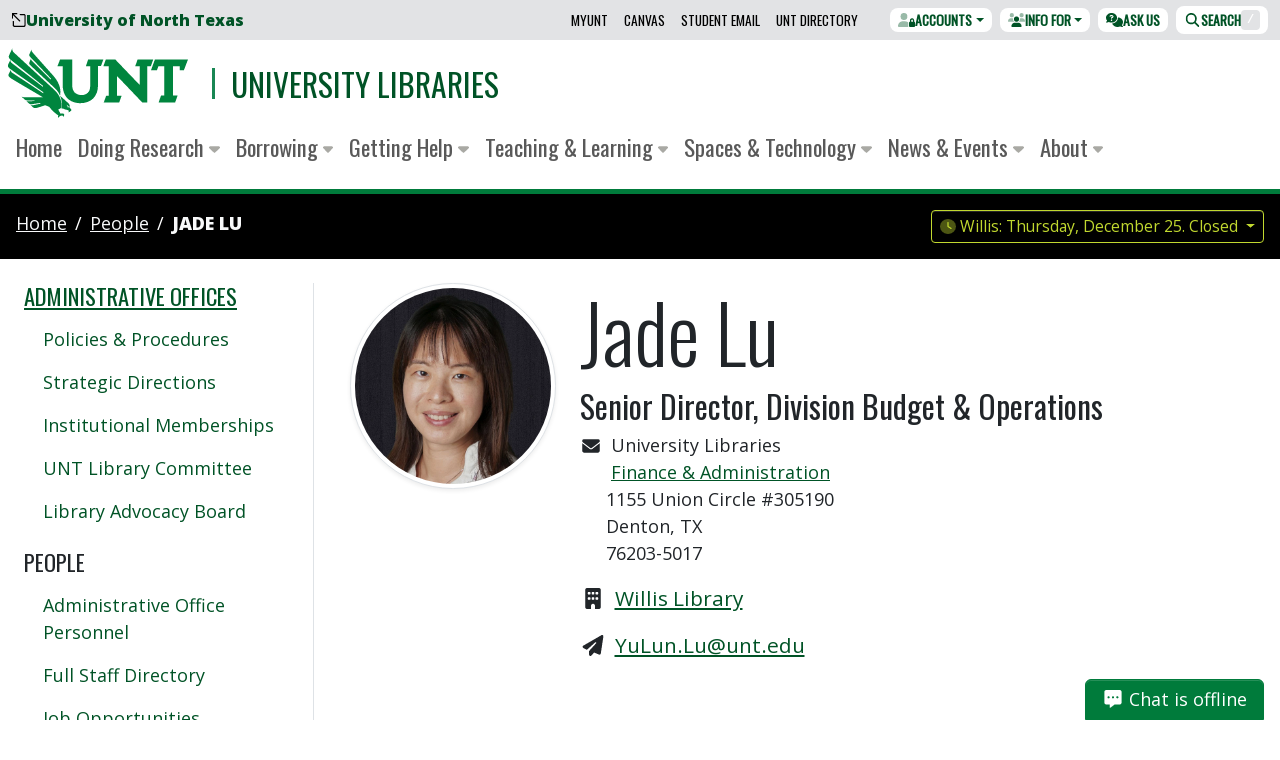

--- FILE ---
content_type: text/html; charset=utf-8
request_url: https://library.unt.edu/people/jade-lu/
body_size: 27312
content:
<!DOCTYPE html>
<html lang="en-US"
      class=""
      data-bs-theme="light">
  <head>
  <meta charset="utf-8">
    <link href="https://fonts.gstatic.com"
          rel="preconnect"
          crossorigin>
    <link href="https://lgapi-us.libapps.com"
          rel="preconnect"
          crossorigin>
  <meta name="viewport"
        content="width=device-width, initial-scale=1">
  <title>Jade Lu - University Libraries - UNT</title>
  <meta name="description"
        content="">
  <link rel="canonical"
        href="https://library.unt.edu/people/jade-lu/">
  <link rel="stylesheet"
        href="https://fonts.googleapis.com/css2?family=Open+Sans:ital,wght@0,400;0,800;1,400&family=Oswald:wght@300;400&subset=latin-ext&display=swap"
        media="print"
        onload="this.media='all'; this.onload=null;">
  <noscript>
    <link rel="stylesheet"
          href="https://fonts.googleapis.com/css2?family=Open+Sans:ital,wght@0,400;0,800;1,400&family=Oswald:wght@300;400&subset=latin-ext&display=swap">
  </noscript>
  <style>
    :host,:root{--fa-font-solid:normal 900 1em/1 "Font Awesome 6 Pro";--fa-font-regular:normal 400 1em/1 "Font Awesome 6 Pro";--fa-font-light:normal 300 1em/1 "Font Awesome 6 Pro";--fa-font-thin:normal 100 1em/1 "Font Awesome 6 Pro";--fa-font-duotone:normal 900 1em/1 "Font Awesome 6 Duotone";--fa-font-brands:normal 400 1em/1 "Font Awesome 6 Brands";--fa-font-sharp-solid:normal 900 1em/1 "Font Awesome 6 Sharp";--fa-font-sharp-regular:normal 400 1em/1 "Font Awesome 6 Sharp";--fa-font-sharp-light:normal 300 1em/1 "Font Awesome 6 Sharp";--fa-font-sharp-thin:normal 100 1em/1 "Font Awesome 6 Sharp";--fa-font-sharp-duotone-solid:normal 900 1em/1 "Font Awesome 6 Sharp Duotone"}svg:not(:host).svg-inline--fa,svg:not(:root).svg-inline--fa{overflow:visible;box-sizing:initial}.svg-inline--fa{display:var(--fa-display,inline-block);height:1em;overflow:visible;vertical-align:-.125em}.svg-inline--fa.fa-2xs{vertical-align:.1em}.svg-inline--fa.fa-xs{vertical-align:0}.svg-inline--fa.fa-sm{vertical-align:-.07143em}.svg-inline--fa.fa-lg{vertical-align:-.2em}.svg-inline--fa.fa-xl{vertical-align:-.25em}.svg-inline--fa.fa-2xl{vertical-align:-.3125em}.svg-inline--fa.fa-pull-left{margin-right:var(--fa-pull-margin,.3em);width:auto}.svg-inline--fa.fa-pull-right{margin-left:var(--fa-pull-margin,.3em);width:auto}.svg-inline--fa.fa-li{width:var(--fa-li-width,2em);top:.25em}.svg-inline--fa.fa-fw{width:var(--fa-fw-width,1.25em)}.fa-layers svg.svg-inline--fa{bottom:0;left:0;margin:auto;position:absolute;right:0;top:0}.fa-layers-counter,.fa-layers-text{display:inline-block;position:absolute;text-align:center}.fa-layers{display:inline-block;height:1em;position:relative;text-align:center;vertical-align:-.125em;width:1em}.fa-layers svg.svg-inline--fa{transform-origin:center center}.fa-layers-text{left:50%;top:50%;transform:translate(-50%,-50%);transform-origin:center center}.fa-layers-counter{background-color:var(--fa-counter-background-color,#ff253a);border-radius:var(--fa-counter-border-radius,1em);box-sizing:border-box;color:var(--fa-inverse,#fff);line-height:var(--fa-counter-line-height,1);max-width:var(--fa-counter-max-width,5em);min-width:var(--fa-counter-min-width,1.5em);overflow:hidden;padding:var(--fa-counter-padding,.25em .5em);right:var(--fa-right,0);text-overflow:ellipsis;top:var(--fa-top,0);transform:scale(var(--fa-counter-scale,.25));transform-origin:top right}.fa-layers-bottom-right{bottom:var(--fa-bottom,0);right:var(--fa-right,0);top:auto;transform:scale(var(--fa-layers-scale,.25));transform-origin:bottom right}.fa-layers-bottom-left{bottom:var(--fa-bottom,0);left:var(--fa-left,0);right:auto;top:auto;transform:scale(var(--fa-layers-scale,.25));transform-origin:bottom left}.fa-layers-top-right{top:var(--fa-top,0);right:var(--fa-right,0);transform:scale(var(--fa-layers-scale,.25));transform-origin:top right}.fa-layers-top-left{left:var(--fa-left,0);right:auto;top:var(--fa-top,0);transform:scale(var(--fa-layers-scale,.25));transform-origin:top left}.fa-1x{font-size:1em}.fa-2x{font-size:2em}.fa-3x{font-size:3em}.fa-4x{font-size:4em}.fa-5x{font-size:5em}.fa-6x{font-size:6em}.fa-7x{font-size:7em}.fa-8x{font-size:8em}.fa-9x{font-size:9em}.fa-10x{font-size:10em}.fa-2xs{font-size:.625em;line-height:.1em;vertical-align:.225em}.fa-xs{font-size:.75em;line-height:.08333em;vertical-align:.125em}.fa-sm{font-size:.875em;line-height:.07143em;vertical-align:.05357em}.fa-lg{font-size:1.25em;line-height:.05em;vertical-align:-.075em}.fa-xl{font-size:1.5em;line-height:.04167em;vertical-align:-.125em}.fa-2xl{font-size:2em;line-height:.03125em;vertical-align:-.1875em}.fa-fw{text-align:center;width:1.25em}.fa-ul{list-style-type:none;margin-left:var(--fa-li-margin,2.5em);padding-left:0}.fa-ul>li{position:relative}.fa-li{left:calc(var(--fa-li-width, 2em)*-1);position:absolute;text-align:center;width:var(--fa-li-width,2em);line-height:inherit}.fa-border{border-radius:var(--fa-border-radius,.1em);border:var(--fa-border-width,.08em) var(--fa-border-style,solid) var(--fa-border-color,#eee);padding:var(--fa-border-padding,.2em .25em .15em)}.fa-pull-left{float:left;margin-right:var(--fa-pull-margin,.3em)}.fa-pull-right{float:right;margin-left:var(--fa-pull-margin,.3em)}.fa-beat{animation-name:fa-beat;animation-delay:var(--fa-animation-delay,0s);animation-direction:var(--fa-animation-direction,normal);animation-duration:var(--fa-animation-duration,1s);animation-iteration-count:var(--fa-animation-iteration-count,infinite);animation-timing-function:var(--fa-animation-timing,ease-in-out)}.fa-bounce{animation-name:fa-bounce;animation-delay:var(--fa-animation-delay,0s);animation-direction:var(--fa-animation-direction,normal);animation-duration:var(--fa-animation-duration,1s);animation-iteration-count:var(--fa-animation-iteration-count,infinite);animation-timing-function:var(--fa-animation-timing,cubic-bezier(.28,.84,.42,1))}.fa-fade{animation-name:fa-fade;animation-iteration-count:var(--fa-animation-iteration-count,infinite);animation-timing-function:var(--fa-animation-timing,cubic-bezier(.4,0,.6,1))}.fa-beat-fade,.fa-fade{animation-delay:var(--fa-animation-delay,0s);animation-direction:var(--fa-animation-direction,normal);animation-duration:var(--fa-animation-duration,1s)}.fa-beat-fade{animation-name:fa-beat-fade;animation-iteration-count:var(--fa-animation-iteration-count,infinite);animation-timing-function:var(--fa-animation-timing,cubic-bezier(.4,0,.6,1))}.fa-flip{animation-name:fa-flip;animation-delay:var(--fa-animation-delay,0s);animation-direction:var(--fa-animation-direction,normal);animation-duration:var(--fa-animation-duration,1s);animation-iteration-count:var(--fa-animation-iteration-count,infinite);animation-timing-function:var(--fa-animation-timing,ease-in-out)}.fa-shake{animation-name:fa-shake;animation-duration:var(--fa-animation-duration,1s);animation-iteration-count:var(--fa-animation-iteration-count,infinite);animation-timing-function:var(--fa-animation-timing,linear)}.fa-shake,.fa-spin{animation-delay:var(--fa-animation-delay,0s);animation-direction:var(--fa-animation-direction,normal)}.fa-spin{animation-name:fa-spin;animation-duration:var(--fa-animation-duration,2s);animation-iteration-count:var(--fa-animation-iteration-count,infinite);animation-timing-function:var(--fa-animation-timing,linear)}.fa-spin-reverse{--fa-animation-direction:reverse}.fa-pulse,.fa-spin-pulse{animation-name:fa-spin;animation-direction:var(--fa-animation-direction,normal);animation-duration:var(--fa-animation-duration,1s);animation-iteration-count:var(--fa-animation-iteration-count,infinite);animation-timing-function:var(--fa-animation-timing,steps(8))}@media (prefers-reduced-motion:reduce){.fa-beat,.fa-beat-fade,.fa-bounce,.fa-fade,.fa-flip,.fa-pulse,.fa-shake,.fa-spin,.fa-spin-pulse{animation-delay:-1ms;animation-duration:1ms;animation-iteration-count:1;transition-delay:0s;transition-duration:0s}}@keyframes fa-beat{0%,90%{transform:scale(1)}45%{transform:scale(var(--fa-beat-scale,1.25))}}@keyframes fa-bounce{0%{transform:scale(1) translateY(0)}10%{transform:scale(var(--fa-bounce-start-scale-x,1.1),var(--fa-bounce-start-scale-y,.9)) translateY(0)}30%{transform:scale(var(--fa-bounce-jump-scale-x,.9),var(--fa-bounce-jump-scale-y,1.1)) translateY(var(--fa-bounce-height,-.5em))}50%{transform:scale(var(--fa-bounce-land-scale-x,1.05),var(--fa-bounce-land-scale-y,.95)) translateY(0)}57%{transform:scale(1) translateY(var(--fa-bounce-rebound,-.125em))}64%{transform:scale(1) translateY(0)}to{transform:scale(1) translateY(0)}}@keyframes fa-fade{50%{opacity:var(--fa-fade-opacity,.4)}}@keyframes fa-beat-fade{0%,to{opacity:var(--fa-beat-fade-opacity,.4);transform:scale(1)}50%{opacity:1;transform:scale(var(--fa-beat-fade-scale,1.125))}}@keyframes fa-flip{50%{transform:rotate3d(var(--fa-flip-x,0),var(--fa-flip-y,1),var(--fa-flip-z,0),var(--fa-flip-angle,-180deg))}}@keyframes fa-shake{0%{transform:rotate(-15deg)}4%{transform:rotate(15deg)}8%,24%{transform:rotate(-18deg)}12%,28%{transform:rotate(18deg)}16%{transform:rotate(-22deg)}20%{transform:rotate(22deg)}32%{transform:rotate(-12deg)}36%{transform:rotate(12deg)}40%,to{transform:rotate(0deg)}}@keyframes fa-spin{0%{transform:rotate(0deg)}to{transform:rotate(1turn)}}.fa-rotate-90{transform:rotate(90deg)}.fa-rotate-180{transform:rotate(180deg)}.fa-rotate-270{transform:rotate(270deg)}.fa-flip-horizontal{transform:scaleX(-1)}.fa-flip-vertical{transform:scaleY(-1)}.fa-flip-both,.fa-flip-horizontal.fa-flip-vertical{transform:scale(-1)}.fa-rotate-by{transform:rotate(var(--fa-rotate-angle,0))}.fa-stack{display:inline-block;vertical-align:middle;height:2em;position:relative;width:2.5em}.fa-stack-1x,.fa-stack-2x{bottom:0;left:0;margin:auto;position:absolute;right:0;top:0;z-index:var(--fa-stack-z-index,auto)}.svg-inline--fa.fa-stack-1x{height:1em;width:1.25em}.svg-inline--fa.fa-stack-2x{height:2em;width:2.5em}.fa-inverse{color:var(--fa-inverse,#fff)}.fa-sr-only,.fa-sr-only-focusable:not(:focus),.sr-only,.sr-only-focusable:not(:focus){position:absolute;width:1px;height:1px;padding:0;margin:-1px;overflow:hidden;clip:rect(0,0,0,0);white-space:nowrap;border-width:0}.svg-inline--fa .fa-primary{fill:var(--fa-primary-color,currentColor);opacity:var(--fa-primary-opacity,1)}.svg-inline--fa .fa-secondary{fill:var(--fa-secondary-color,currentColor)}.svg-inline--fa .fa-secondary,.svg-inline--fa.fa-swap-opacity .fa-primary{opacity:var(--fa-secondary-opacity,.4)}.svg-inline--fa.fa-swap-opacity .fa-secondary{opacity:var(--fa-primary-opacity,1)}.svg-inline--fa mask .fa-primary,.svg-inline--fa mask .fa-secondary{fill:#000}.fa-duotone.fa-inverse,.fad.fa-inverse{color:var(--fa-inverse,#fff)}
  </style>
  <script src="/assets/omni/vendor/fontawesome/js/brands.min.js?v=6.5.2"></script>
  <script src="/assets/omni/vendor/fontawesome/js/duotone.min.js?v=6.5.2"></script>
  <script src="/assets/omni/vendor/fontawesome/js/solid.min.js?v=6.5.2"></script>
  <script src="/assets/omni/vendor/fontawesome/js/custom-icons.min.js?v=6.5.2"></script>
  <script src="/assets/omni/vendor/fontawesome/js/fontawesome.min.js?v=6.5.2"
          data-auto-add-css="false"></script>
  <link rel="stylesheet"
        href="/assets/omni/styles/main.min.css">
  <script>
    window.untLib = {};
    window.untLib.bustHash = '1765574103';
  </script>
  



<script>
  // Ensure window.untLib exists
  window.untLib = window.untLib || {};
  // Create an analytics object within untLib
  window.untLib.analytics = {
    /**
     * Checks if DNT (Do Not Track) is enabled.
     * @returns {boolean} - True if DNT is respected, otherwise false.
     */
    respectDnt: () =>
      ['1', 'yes'].includes(
        navigator.doNotTrack || window.doNotTrack || navigator.msDoNotTrack
      ),
    /**
     * Dynamically loads a script into the document head.
     * @param {string} src - The source URL of the script to load.
     * @param {Function} [onLoad] - Optional callback to execute once the script loads.
     */
    loadScript: (src, onLoad = () => {}) => {
      const script = document.createElement('script');
      script.async = true;
      script.src = src;
      script.onload = onLoad;
      document.head.appendChild(script);
    },
    /**
     * Initializes Google Analytics 4 (GA4) tracking.
     */
    initializeGA4: function () {
      this.loadScript('https://www.googletagmanager.com/gtag/js?id=G-RYXSNRFSV9', () => {
        window.dataLayer = window.dataLayer || [];
        function gtag(){dataLayer.push(arguments);}
        gtag('js', new Date());
        gtag('config', 'G-RYXSNRFSV9');
      });
    },

    /**
     * Initializes Siteimprove Analytics tracking.
     */
    initializeSiteimprove: function () {
      this.loadScript('https://siteimproveanalytics.com/js/siteanalyze_8543.js', () => {
        console.log('Siteimprove Analytics script loaded.');
      });
    },
  };

  // Respect DNT for analytics related loads
  if (!window.untLib.analytics.respectDnt()) {
    window.untLib.analytics.initializeGA4();
    window.untLib.analytics.initializeSiteimprove();
  }
</script>

  
  

    <link rel="icon"
        href="/assets/omni/images/icons/favicon.ico?v=omni"
        sizes="16x16">
  <link rel="icon"
        type="image/svg+xml"
        href="/assets/omni/images/icons/favicon.svg?v=omni">
  <link rel="apple-touch-icon"
        sizes="180x180"
        href="/assets/omni/images/icons/apple-touch-icon.png?v=omni">
  <link rel="manifest" href="/assets/omni/images/icons/manifest.json?v=omni">
</head>

  <body class="">
    
<div id="svg-symbols">
<svg style="display: none;">
  <symbol id="svg-unt-lettermark-eagle-combo"
          class="unt-lettermark-eagle-combo" 
          aria-hidden="true" 
          focusable="false" 
          role="img" 
          xmlns="http://www.w3.org/2000/svg" 
          viewBox="0 0 96.8 37.8">
    <g transform="translate(-21.401 -16)">
      <g id="Eagle-1">
        <g>
          <path class="st0" d="M54.4,48c-0.3-0.1-0.8,0.1-0.8,0.1c-0.1-0.7-0.9-1.7-0.9-1.7S54.4,47.9,54.4,48c0-0.1,0.6-1.1-0.5-2.1c-1.5-1.5-4.5-4.1-4.5-4.1c0.2,0.7,1.4,2.8,0.8,6.8l1.5,0.3l0.2,0.3c0,0,1.7,0.2,2,0.5c0,0,0.6,0.4-0.1,1c0,0,1-0.2,1.5-0.8c0,0,0.5-0.4-0.1-1L54.4,48"/>
        </g>
        <g>
          <path class="st0" d="M46.3,38.6L24.4,18.3c-1-1-0.6-2.3-0.6-2.3L22,19.9c-0.5,1.3,0.2,2,0.8,2.4c0.5,0.4,17.4,14.1,17.4,14.1V37L23.4,24.1c-0.8-0.6-0.7-1.7-0.7-1.7l-1.2,2.5c-0.6,1.4,0.8,2.3,1.5,2.7c0.6,0.5,17.3,12.2,17.3,12.2l0.1,0.7c0,0-16.2-10.8-16.8-11.2c-0.7-0.4-0.7-1.5-0.7-1.5l-1.2,2.5c-0.5,1,0.9,1.7,1.5,2.2c0.4,0.3,9.5,5.7,17,10.1h-9.7c-1.4,0-1.9-0.4-1.9-0.4l1.3,1.2c0.2,0.2,0.8,0.9,1.7,0.9c0.6,0,3.6,0,3.6,0l0.7,0.3l-3.2,0.2c-0.6,0-0.8,0.1-1.6-0.3l1.4,1.3c0.4,0.3,0.7,0.6,1.4,0.6c0.7-0.1,4.6-0.7,4.6-0.7l0.6,0.3L35,46.9c-0.9,0.2-1.6-0.3-1.6-0.3s0.8,0.8,1.3,1.3c0.6,0.5,1,0.8,2.7,0.3c0.7-0.2,4-1.3,4-1.3l2.2,0.9c2.2,3,4.9,4.6,4.9,4.6c-0.5,0.7-0.1,1.4-0.1,1.4c0.4-0.9,1.5-1.4,2.2-1.3c0.6,0.1,0.5,0.9,0.5,0.8c0.4-0.5,0.8-1.1,0.3-1.7c-0.5-0.6-1.7-0.1-1.7-0.1l-1.3-2.2l1.7-1C51,42.6,46.3,38.6,46.3,38.6"/>
        </g>
        <path class="st0" d="M45.1,30.2c-0.3-0.3-10.4-11.7-10.4-11.7c-0.9-1-0.6-1.7-0.6-1.8l-1.2,2.7c-0.3,0.7,0.2,1.2,0.6,1.6c0.4,0.4,11,11.5,11,11.5l-0.1,0.6l-10-10c-0.8-0.8-0.6-1.5-0.6-1.5l-1,2.4c-0.2,0.8,0.6,1.3,1,1.7c0.6,0.6,11.8,11,12.7,11.9c2,1.8,2.9,4.1,2.9,4.1C50.6,36,46.2,31.5,45.1,30.2"/>
      </g>
      <g id="UNT-1">
        <path class="st0" d="M100.4,22.2L98.3,28h3.2l0.8-2.2h3.1v15.9h-1.7l-1.3,3.7h8.9l1.3-3.7h-2.5V25.8h3.7V28h2.2l2.2-5.8L100.4,22.2"/>
        <path class="st0" d="M63.3,25.8h2.3v10.4c0,1.9-0.3,3-1.3,4c-0.9,0.8-2.1,1.3-3.3,1.2c-1.4,0.1-2.8-0.5-3.8-1.4c-0.8-0.9-1.3-2.3-1.3-4.4V22.2h-6.5L48,25.8h2.8v9.9c0,9.4,7.3,10.1,9.5,10.1c5.8,0,9.5-3.7,9.5-9.5V25.7h1.6l1.3-3.5h-8.2"/>
        <path class="st0" d="M96.3,25.8v19.6h-2.7c0,0-12.8-13.5-13.6-14.3v10.7h2.5l-1.3,3.6h-8.3l1.3-3.6h1.4v-16h-2.9l1.3-3.6h5.1c0,0,9.7,10.2,13.2,13.8V25.9h-2.5l1.3-3.7h8.4l-1.3,3.7L96.3,25.8"/>
      </g>
    </g>
  </symbol>
</svg>

<svg style="display: none;">
  <symbol id="svg-unt-wordmark-eagle-combo"
          class="unt-wordmark-eagle-combo" 
          aria-hidden="true" 
          focusable="false" 
          role="img" 
          xmlns="http://www.w3.org/2000/svg" 
          viewBox="0 0 220 40">

    <g transform="translate(-21.401 -16)">
      <g id="Eagle-2">
        <g>
          <path class="st0" d="M54.4,50.2c-0.3-0.1-0.8,0.1-0.8,0.1c-0.1-0.7-0.9-1.7-0.9-1.7S54.4,50.1,54.4,50.2c0-0.1,0.6-1.1-0.5-2.1c-1.5-1.5-4.5-4.1-4.5-4.1c0.2,0.7,1.4,2.8,0.8,6.8l1.5,0.3l0.2,0.3c0,0,1.7,0.2,2,0.5c0,0,0.6,0.4-0.1,1c0,0,1-0.2,1.5-0.8c0,0,0.5-0.4-0.1-1L54.4,50.2"/>
        </g>
        <g>
          <path class="st0" d="M46.3,40.8L24.4,20.5c-1-1-0.6-2.3-0.6-2.3L22,22.1c-0.5,1.3,0.2,2,0.8,2.4c0.5,0.4,17.4,14.1,17.4,14.1v0.6L23.4,26.3c-0.8-0.6-0.7-1.7-0.7-1.7l-1.2,2.5c-0.6,1.4,0.8,2.3,1.5,2.7C23.6,30.3,40.3,42,40.3,42l0.1,0.7c0,0-16.2-10.8-16.8-11.2c-0.7-0.4-0.7-1.5-0.7-1.5l-1.2,2.5c-0.5,1,0.9,1.7,1.5,2.2c0.4,0.3,9.5,5.7,17,10.1h-9.7c-1.4,0-1.9-0.4-1.9-0.4l1.3,1.2c0.2,0.2,0.8,0.9,1.7,0.9c0.6,0,3.6,0,3.6,0l0.7,0.3L32.7,47c-0.6,0-0.8,0.1-1.6-0.3l1.4,1.3c0.4,0.3,0.7,0.6,1.4,0.6c0.7-0.1,4.6-0.7,4.6-0.7l0.6,0.3L35,49.1c-0.9,0.2-1.6-0.3-1.6-0.3s0.8,0.8,1.3,1.3c0.6,0.5,1,0.8,2.7,0.3c0.7-0.2,4-1.3,4-1.3l2.2,0.9c2.2,3,4.9,4.6,4.9,4.6C48,55.3,48.4,56,48.4,56c0.4-0.9,1.5-1.4,2.2-1.3c0.6,0.1,0.5,0.9,0.5,0.8c0.4-0.5,0.8-1.1,0.3-1.7c-0.5-0.6-1.7-0.1-1.7-0.1l-1.3-2.2l1.7-1C51,44.8,46.3,40.8,46.3,40.8"/>
        </g>
        <path class="st0" d="M45.1,32.4c-0.3-0.3-10.4-11.7-10.4-11.7c-0.9-1-0.6-1.7-0.6-1.8l-1.2,2.7c-0.3,0.7,0.2,1.2,0.6,1.6c0.4,0.4,11,11.5,11,11.5l-0.1,0.6l-10-10c-0.8-0.8-0.6-1.5-0.6-1.5l-1,2.4c-0.2,0.8,0.6,1.3,1,1.7c0.6,0.6,11.8,11,12.7,11.9c2,1.8,2.9,4.1,2.9,4.1C50.6,38.2,46.2,33.7,45.1,32.4"/>
      </g>
      <g id="UNT-2">
        <path class="st0" d="M100.4,24.4l-2.1,5.8h3.2l0.8-2.2h3.1v15.9h-1.7l-1.3,3.7h8.9l1.3-3.7h-2.5V28h3.7v2.2h2.2l2.2-5.8L100.4,24.4"/>
        <path class="st0" d="M63.3,28h2.3v10.4c0,1.9-0.3,3-1.3,4c-0.9,0.8-2.1,1.3-3.3,1.2c-1.4,0.1-2.8-0.5-3.8-1.4c-0.8-0.9-1.3-2.3-1.3-4.4V24.4h-6.5L48,28h2.8v9.9c0,9.4,7.3,10.1,9.5,10.1c5.8,0,9.5-3.7,9.5-9.5V27.9h1.6l1.3-3.5h-8.2"/>
        <path class="st0" d="M96.3,28v19.6h-2.7c0,0-12.8-13.5-13.6-14.3V44h2.5l-1.3,3.6h-8.3l1.3-3.6h1.4V28h-2.9l1.3-3.6h5.1c0,0,9.7,10.2,13.2,13.8V28.1h-2.5l1.3-3.7h8.4l-1.3,3.7L96.3,28"/>
      </g>
    </g>
    <g class="st1">
      <path class="st0" d="M103.7,8.4h2.3v5.4c0,0.9,0.1,1.6,0.5,2c0.3,0.4,0.7,0.6,1.3,0.6s1-0.2,1.3-0.6c0.3-0.4,0.5-1,0.5-2V8.4h2.2v5.2c0,1.6-0.3,2.8-1,3.5c-0.7,0.7-1.7,1.1-3,1.1c-1.3,0-2.3-0.4-3-1.1c-0.7-0.7-1-1.9-1-3.5V8.4z"/>
      <path class="st0" d="M114.1,8.4h2.3l2.6,4.8l1,2.1h0.1c-0.1-0.5-0.1-1.1-0.2-1.7c-0.1-0.6-0.1-1.2-0.1-1.8V8.4h2.2v9.6h-2.3l-2.6-4.8l-1-2.1H116c0.1,0.5,0.1,1.1,0.2,1.7c0.1,0.6,0.1,1.2,0.1,1.8v3.4h-2.2V8.4z"/>
      <path class="st0" d="M124.4,8.4h2.3v9.6h-2.3V8.4z"/>
      <path class="st0" d="M127.8,8.4h2.4l1.2,4.5c0.2,0.5,0.3,1,0.4,1.5s0.3,1,0.4,1.5h0.1c0.1-0.5,0.3-1,0.4-1.5c0.1-0.5,0.3-1,0.4-1.5l1.2-4.5h2.3l-3,9.6h-2.7L127.8,8.4z"/>
      <path class="st0" d="M137.7,8.4h6.3v1.8h-4v1.9h3.4V14H140v2.2h4.2v1.8h-6.5V8.4z"/>
      <path class="st0" d="M151.7,18.1l-1.9-3.5h-1.3v3.5h-2.3V8.4h3.6c0.5,0,1,0,1.5,0.1s0.9,0.3,1.2,0.5s0.6,0.5,0.8,0.9c0.2,0.4,0.3,0.9,0.3,1.4c0,0.7-0.2,1.3-0.5,1.8c-0.3,0.5-0.8,0.8-1.3,1l2.3,3.9H151.7z M148.5,12.9h1.2c0.6,0,1.1-0.1,1.4-0.4c0.3-0.2,0.5-0.6,0.5-1.1c0-0.5-0.2-0.8-0.5-1c-0.3-0.2-0.8-0.3-1.4-0.3h-1.2V12.9z"/>
      <path class="st0" d="M156.2,15.4c0.4,0.3,0.8,0.5,1.2,0.7c0.4,0.2,0.9,0.3,1.3,0.3c0.5,0,0.8-0.1,1.1-0.3c0.2-0.2,0.3-0.4,0.3-0.7c0-0.1,0-0.3-0.1-0.4s-0.2-0.2-0.3-0.3c-0.1-0.1-0.3-0.2-0.5-0.2c-0.2-0.1-0.4-0.2-0.6-0.2l-1.3-0.5c-0.3-0.1-0.5-0.2-0.8-0.4c-0.2-0.2-0.5-0.3-0.7-0.6c-0.2-0.2-0.3-0.5-0.5-0.7s-0.2-0.6-0.2-1c0-0.4,0.1-0.8,0.3-1.1s0.4-0.7,0.7-0.9c0.3-0.3,0.7-0.5,1.1-0.6c0.4-0.1,0.9-0.2,1.5-0.2c0.6,0,1.2,0.1,1.7,0.3s1.1,0.5,1.5,0.9l-1.2,1.4c-0.3-0.2-0.7-0.4-1-0.6c-0.3-0.1-0.7-0.2-1.1-0.2c-0.4,0-0.7,0.1-0.9,0.2c-0.2,0.2-0.3,0.4-0.3,0.6c0,0.1,0,0.3,0.1,0.4c0.1,0.1,0.2,0.2,0.3,0.3c0.1,0.1,0.3,0.2,0.5,0.2c0.2,0.1,0.4,0.2,0.6,0.2l1.3,0.5c0.6,0.2,1.1,0.6,1.5,1c0.4,0.4,0.5,1,0.5,1.6c0,0.4-0.1,0.8-0.3,1.1c-0.2,0.4-0.4,0.7-0.7,0.9c-0.3,0.3-0.7,0.5-1.2,0.7s-1,0.2-1.6,0.2c-0.7,0-1.3-0.1-2-0.3c-0.7-0.2-1.2-0.6-1.8-1L156.2,15.4z"/>
      <path class="st0" d="M164.2,8.4h2.3v9.6h-2.3V8.4z"/>
      <path class="st0" d="M170.8,10.3H168V8.4h7.9v1.8h-2.8v7.8h-2.3V10.3z"/>
      <path class="st0" d="M178.9,14.6l-3.1-6.2h2.5l0.9,2.2c0.1,0.4,0.3,0.7,0.4,1.1c0.1,0.3,0.3,0.7,0.4,1.1h0.1c0.1-0.4,0.3-0.7,0.4-1.1c0.1-0.3,0.3-0.7,0.4-1.1l0.9-2.2h2.4l-3.1,6.2v3.4h-2.3V14.6z"/>
    </g>
    <g class="st1">
      <path class="st0" d="M107.9,31.7c-0.7,0-1.3-0.1-1.9-0.3s-1-0.6-1.5-1s-0.7-1-0.9-1.6c-0.2-0.6-0.3-1.3-0.3-2.1s0.1-1.5,0.3-2.1c0.2-0.6,0.5-1.1,0.9-1.6c0.4-0.4,0.9-0.7,1.5-1s1.2-0.3,1.9-0.3c0.7,0,1.3,0.1,1.9,0.3s1,0.5,1.5,1c0.4,0.4,0.7,0.9,0.9,1.6s0.3,1.3,0.3,2.1c0,0.8-0.1,1.5-0.3,2.1c-0.2,0.6-0.5,1.1-0.9,1.6c-0.4,0.4-0.9,0.8-1.5,1S108.5,31.7,107.9,31.7z M107.9,29.9c0.7,0,1.2-0.3,1.6-0.8c0.4-0.6,0.6-1.3,0.6-2.3c0-1-0.2-1.7-0.6-2.3c-0.4-0.5-1-0.8-1.6-0.8c-0.7,0-1.2,0.3-1.6,0.8c-0.4,0.5-0.6,1.3-0.6,2.3c0,1,0.2,1.7,0.6,2.3S107.2,29.9,107.9,29.9z"/>
      <path class="st0" d="M114.4,21.9h6.4v1.8h-4.1V26h3.5v1.8h-3.5v3.7h-2.3V21.9z"/>
      <path class="st0" d="M125.7,21.9h2.3l2.6,4.8l1,2.1h0.1c-0.1-0.5-0.1-1.1-0.2-1.7s-0.1-1.2-0.1-1.8v-3.4h2.2v9.6h-2.3l-2.6-4.8l-1-2.1h-0.1c0.1,0.5,0.1,1.1,0.2,1.7c0.1,0.6,0.1,1.2,0.1,1.8v3.4h-2.2V21.9z"/>
      <path class="st0" d="M140.2,31.7c-0.7,0-1.3-0.1-1.9-0.3c-0.6-0.2-1-0.6-1.5-1s-0.7-1-0.9-1.6c-0.2-0.6-0.3-1.3-0.3-2.1s0.1-1.5,0.3-2.1c0.2-0.6,0.5-1.1,0.9-1.6c0.4-0.4,0.9-0.7,1.5-1c0.6-0.2,1.2-0.3,1.9-0.3c0.7,0,1.3,0.1,1.9,0.3s1,0.5,1.5,1c0.4,0.4,0.7,0.9,0.9,1.6s0.3,1.3,0.3,2.1c0,0.8-0.1,1.5-0.3,2.1c-0.2,0.6-0.5,1.1-0.9,1.6c-0.4,0.4-0.9,0.8-1.5,1S140.8,31.7,140.2,31.7z M140.2,29.9c0.7,0,1.2-0.3,1.6-0.8c0.4-0.6,0.6-1.3,0.6-2.3c0-1-0.2-1.7-0.6-2.3c-0.4-0.5-1-0.8-1.6-0.8c-0.7,0-1.2,0.3-1.6,0.8c-0.4,0.5-0.6,1.3-0.6,2.3c0,1,0.2,1.7,0.6,2.3S139.5,29.9,140.2,29.9z"/>
      <path class="st0" d="M152.1,31.6l-1.9-3.5h-1.3v3.5h-2.3v-9.6h3.6c0.5,0,1,0,1.5,0.1c0.5,0.1,0.9,0.3,1.2,0.5c0.4,0.2,0.6,0.5,0.8,0.9s0.3,0.9,0.3,1.4c0,0.7-0.2,1.3-0.5,1.8c-0.3,0.5-0.8,0.8-1.3,1l2.3,3.9H152.1z M148.9,26.4h1.2c0.6,0,1.1-0.1,1.4-0.4c0.3-0.2,0.5-0.6,0.5-1.1c0-0.5-0.2-0.8-0.5-1c-0.3-0.2-0.8-0.3-1.4-0.3h-1.2V26.4z"/>
      <path class="st0" d="M157.9,23.8h-2.8v-1.8h7.9v1.8h-2.8v7.8h-2.3V23.8z"/>
      <path class="st0" d="M164.5,21.9h2.3v3.7h3.5v-3.7h2.3v9.6h-2.3v-4h-3.5v4h-2.3V21.9z"/>
      <path class="st0" d="M180.2,23.8h-2.8v-1.8h7.9v1.8h-2.8v7.8h-2.3V23.8z"/>
      <path class="st0" d="M186.8,21.9h6.3v1.8h-4v1.9h3.4v1.8h-3.4v2.2h4.2v1.8h-6.5V21.9z"/>
      <path class="st0" d="M197.1,26.6l-2.6-4.7h2.5l0.9,1.8c0.1,0.2,0.2,0.5,0.3,0.7c0.1,0.3,0.2,0.5,0.4,0.8h0.1c0.1-0.3,0.2-0.6,0.3-0.8c0.1-0.3,0.2-0.5,0.3-0.7l0.8-1.8h2.4l-2.6,4.8l2.8,4.8h-2.5l-1-2c-0.1-0.3-0.2-0.5-0.4-0.8c-0.1-0.3-0.2-0.5-0.4-0.8h-0.1c-0.1,0.3-0.2,0.6-0.3,0.8c-0.1,0.3-0.2,0.5-0.3,0.8l-0.9,2h-2.5L197.1,26.6z"/>
      <path class="st0" d="M208.8,29.3h-3.1l-0.6,2.3h-2.3l3.2-9.6h2.7l3.2,9.6h-2.4L208.8,29.3z M208.3,27.6l-0.2-0.9c-0.1-0.5-0.3-1-0.4-1.5c-0.1-0.5-0.3-1.1-0.4-1.6h-0.1c-0.1,0.5-0.3,1-0.4,1.6c-0.1,0.5-0.3,1-0.4,1.5l-0.2,0.9H208.3z"/>
      <path class="st0" d="M213.6,28.8c0.4,0.3,0.8,0.5,1.2,0.7c0.4,0.2,0.9,0.3,1.3,0.3c0.5,0,0.8-0.1,1.1-0.3c0.2-0.2,0.3-0.4,0.3-0.7c0-0.1,0-0.3-0.1-0.4s-0.2-0.2-0.3-0.3s-0.3-0.2-0.5-0.2c-0.2-0.1-0.4-0.2-0.6-0.2l-1.3-0.5c-0.3-0.1-0.5-0.2-0.8-0.4c-0.2-0.2-0.5-0.3-0.7-0.6c-0.2-0.2-0.3-0.5-0.5-0.7c-0.1-0.3-0.2-0.6-0.2-1c0-0.4,0.1-0.8,0.3-1.1s0.4-0.7,0.7-0.9c0.3-0.3,0.7-0.5,1.1-0.6c0.4-0.1,0.9-0.2,1.5-0.2c0.6,0,1.2,0.1,1.7,0.3s1.1,0.5,1.5,0.9l-1.2,1.4c-0.3-0.2-0.7-0.4-1-0.6s-0.7-0.2-1.1-0.2c-0.4,0-0.7,0.1-0.9,0.2c-0.2,0.2-0.3,0.4-0.3,0.6c0,0.1,0,0.3,0.1,0.4s0.2,0.2,0.3,0.3s0.3,0.2,0.5,0.2c0.2,0.1,0.4,0.2,0.6,0.2l1.3,0.5c0.6,0.2,1.1,0.6,1.5,1c0.4,0.4,0.5,1,0.5,1.6c0,0.4-0.1,0.8-0.3,1.1c-0.2,0.4-0.4,0.7-0.7,0.9c-0.3,0.3-0.7,0.5-1.2,0.7s-1,0.2-1.6,0.2c-0.7,0-1.3-0.1-2-0.3c-0.7-0.2-1.2-0.6-1.8-1L213.6,28.8z"/>
    </g>
  </symbol>
</svg>

<svg style="display: none;">
  <symbol id="svg-unt-diving-eagle"
          class="" 
          aria-hidden="true" 
          focusable="false" 
          role="img" 
          xmlns="http://www.w3.org/2000/svg" 
          width="11"
          height="12.104"
          viewBox="0 0 11 12.104">
      <path fill="currentColor" d="M75.024,65.824c-.091-.045-.242.046-.242.046a1.956,1.956,0,0,0-.288-.561s.515.469.53.515a.57.57,0,0,0-.151-.667c-.5-.469-1.439-1.318-1.439-1.318a3.69,3.69,0,0,1,.242,2.167l.5.091.061.091a2.172,2.172,0,0,1,.652.151s.2.137-.015.318a1.111,1.111,0,0,0,.5-.242.229.229,0,0,0,0-.323l-.011-.01-.333-.258" 
            transform="translate(-64.436 -55.567)"/>
      <path fill="currentColor" d="M29.368,23.257l-7.015-6.515a.757.757,0,0,1-.2-.741l-.56,1.259a.633.633,0,0,0,.242.787c.152.136,5.576,4.53,5.576,4.53v.182l-5.364-4.153a.594.594,0,0,1-.227-.53l-.379.8c-.182.454.273.742.47.879.181.136,5.53,3.879,5.53,3.879l.045.228s-5.2-3.47-5.394-3.592a.635.635,0,0,1-.228-.484l-.378.8c-.152.334.288.561.5.7.137.091,3.045,1.818,5.439,3.243H24.306a.949.949,0,0,1-.605-.137l.424.394a.827.827,0,0,0,.53.288h1.136l.227.091L25,25.226a.9.9,0,0,1-.515-.106l.455.424a.635.635,0,0,0,.455.2c.227-.015,1.485-.227,1.485-.227l.2.091-1.318.288a.733.733,0,0,1-.515-.091l.409.409c.182.151.333.273.879.106.227-.061,1.273-.409,1.273-.409l.7.288A5.791,5.791,0,0,0,30.08,27.68a.4.4,0,0,0-.015.424.719.719,0,0,1,.712-.409c.2.015.151.288.151.273.136-.152.242-.363.106-.53-.151-.2-.56-.015-.56-.015l-.409-.711.53-.318a3.739,3.739,0,0,0-1.227-3.136" 
            transform="translate(-21.401 -16)"/>
      <path fill="currentColor" d="M46.4,21.626c-.091-.091-3.333-3.743-3.333-3.743a.571.571,0,0,1-.182-.576l-.379.849c-.091.227.061.378.182.515.136.136,3.545,3.7,3.545,3.7l-.015.2-3.242-3.227c-.272-.273-.182-.47-.182-.5l-.333.788c-.061.242.182.409.333.56.182.182,3.788,3.545,4.076,3.8a4.379,4.379,0,0,1,.94,1.318c.363-1.818-1.045-3.258-1.409-3.682" 
            transform="translate(-38.811 -17.081)"/>

  </symbol>
</svg>

<svg style="display: none;">
  <symbol id="svg-unt-wordmark"
          class="" 
          aria-hidden="true" 
          focusable="false" 
          role="img" 
          xmlns="http://www.w3.org/2000/svg" 
          viewBox="0 0 411.381 86.706">
    <g transform="translate(68.354)">
      <path d="M1705.155,735.805c-5.7,0-11.392-1.9-13.291-5.062-1.9-2.533-1.9-5.065-1.9-16.457v-8.228c0-1.265-1.9-1.265-2.533-1.265h-.631l.631-1.9h12.026l-.634,1.9c-1.265,0-3.164,0-3.164,1.9V721.25c0,4.428,0,11.392,8.86,11.392,6.329,0,9.493-3.166,9.493-10.127V706.058c0-1.265-2.53-1.265-2.53-1.265l.631-1.9h8.862l-.633,1.9h-.634c-.631,0-1.9,0-1.9,1.9V721.25c0,1.9-.631,7.595-3.164,10.758-1.9,2.532-6.33,3.8-9.493,3.8" 
            transform="translate(-1686.802 -701.63)" 
            fill="currentColor" />
      <path d="M1731.379,735.172c-4.429-5.062-7.594-7.595-9.493-10.124l-3.163-3.166-3.164-3.8c-3.166-3.8-5.7-6.327-6.964-7.595V734.54H1701l.633-1.9c1.265,0,2.532,0,2.532-1.9V706.058c0-1.265-1.267-1.265-2.532-1.265l.631-1.9h5.065l9.493,10.76s10.127,10.758,12.657,13.291V702.895h8.229v1.9c-.634,0-3.164,0-3.164,1.265,0,0-.633,13.293-.633,17.09v12.023h-2.533" 
            transform="translate(-1663.662 -701.63)" 
            fill="currentColor" />
      <path d="M1718.391,733.035h0c1.267,0,2.532,0,2.532-1.267V705.82c0-1.268-1.9-1.268-3.164-1.268h-.634l.634-1.9h10.759l-.631,1.9c-1.268,0-1.9,0-1.9,1.268v25.947c0,.634.631.634,1.265,1.267h2.532l-.634,1.9h-10.76v-1.9" 
            transform="translate(-1637.383 -702.023)" 
            fill="currentColor" />
      <path d="M1739.268,735.564s-3.164-7.595-6.961-16.454c-2.532-5.062-5.062-10.127-6.33-12.659l-.631-.631a2.527,2.527,0,0,0-2.532-1.268h-.634l.634-1.9h6.33l9.492,19.62c1.265,3.8,1.9,5.065,2.53,6.963,0-1.268,4.431-11.392,4.431-11.392s4.431-9.5,5.065-11.395l1.264-3.8h6.33l.631,2.533c-.631,0-1.9,0-3.8,3.166-1.265,1.9-4.428,9.493-4.428,9.493l-7.6,17.719h-3.8" 
            transform="translate(-1629.147 -702.023)" 
            fill="currentColor" />
      <path d="M1781.385,736.589c-5.063,0-8.86-.634-13.922-5.7-5.7-6.33-12.026-13.29-12.026-13.924v18.355h-8.229l.634-1.9c1.265,0,1.9,0,2.529-.634V706.211c0-1.268-1.9-1.268-2.529-1.268l.631-1.9h13.293c3.164,0,8.86,1.268,8.86,5.7,0,5.062-4.431,7.595-8.86,8.86,13.291,13.924,16.454,15.823,22.15,15.823h1.265c2.532-.634,6.963-2.532,6.963-6.964,0-2.53,0-5.7-6.963-5.7-5.7-.631-8.86-3.163-8.86-7.594a9.521,9.521,0,0,1,2.532-6.961,12.876,12.876,0,0,1,9.493-3.8c5.063,0,6.961,2.53,6.961,2.53l-.632,5.7h-1.9l-.631-2.532c0-.634-2.532-1.9-5.7-1.9-3.8,0-5.7,1.9-5.7,5.062s2.53,5.065,7.594,5.7c5.7.634,8.229,3.166,8.229,7.595,0,6.33-7.6,12.026-15.191,12.026m-25.948-30.378v10.758c5.7-.631,8.86-2.53,8.86-6.961,0-3.8-3.8-4.431-6.327-4.431-1.9,0-1.9.634-2.533.634" 
            transform="translate(-1588.355 -702.414)" 
            fill="currentColor" />
      <path d="M1768.78,733.273h0c1.267,0,2.533,0,2.533-1.265v-25.95c0-1.265-1.266-1.265-2.533-1.265h-.631l.631-1.9h10.761l-.635,1.9c-1.264,0-2.532,0-2.532,1.265v25.95c0,.633.634.633.634,1.265h2.533l-.635,1.9h-10.758l.631-1.9" 
            transform="translate(-1554.232 -701.63)" 
            fill="currentColor" />
      <path d="M1813.948,735.564h-5.7l.633-1.9s2.532,0,2.532-1.265v-8.86c0-1.9-1.268-3.166-3.166-6.33a11.1,11.1,0,0,0-2.53-3.164c-5.065-7.6-5.7-7.6-8.862-7.6H1789.9V732.4c0,.633.631.633.631,1.265h2.532l-.631,1.9h-10.76l.633-1.9h1.265c.635,0,1.9,0,1.9-1.265V705.82h-8.228c-1.9,0-2.53,2.53-2.53,2.53l-1.268-.631,1.9-5.065h25.316c5.065,0,5.7,1.9,8.862,6.33a13.951,13.951,0,0,1,1.9,3.166,36.2,36.2,0,0,1,2.53,4.428l1.268,2.533c.631-1.265,4.428-7.595,6.961-11.392l2.532-3.8a1.967,1.967,0,0,0,.631-1.268h5.7v.634c-.634,0-2.532,1.265-3.8,3.163-.631.634-.631,1.268-1.265,1.9-3.164,3.8-9.494,12.659-9.494,15.823V732.4c0,.633.634.633.634,1.265h2.53l-.631,1.9h-5.065" 
            transform="translate(-1545.604 -702.023)" 
            fill="currentColor" />
      <path d="M1753.948,735.564h-17.087l.634-1.9a2.479,2.479,0,0,0,2.532-2.53V705.82c0-1.268-1.267-1.268-1.9-1.268h-.634l.634-1.9h15.82a9.167,9.167,0,0,1,3.8.634v4.431l-1.9,1.265c0-1.9-.632-3.163-5.062-3.163h-5.062v10.758h11.392l-1.267,3.8h-10.125V732.4h10.759V727.97l2.532,1.9v5.7h-5.065" 
            transform="translate(-1605.221 -702.023)" 
            fill="currentColor" />
    </g>
    <g transform="translate(0 49.364)">
      <path d="M1676.632,754.576c-9.494,0-15.823-6.327-15.823-15.82,0-6.964,3.163-12.659,8.859-15.189a25.373,25.373,0,0,1,9.493-1.9c9.5,0,15.191,5.7,15.191,14.555,1.265,10.127-6.963,18.352-17.721,18.352M1677.9,724.2a11.543,11.543,0,0,0-10.759,6.33,22.743,22.743,0,0,0-1.267,6.961c0,5.7,1.9,9.493,5.7,12.025a12.767,12.767,0,0,0,6.963,1.9c6.961,0,12.026-5.7,12.026-13.924,0-5.7-1.9-9.493-6.329-11.392-1.268-1.265-3.8-1.9-6.33-1.9" 
            transform="translate(-1660.809 -720.4)" 
            fill="currentColor" />
      <path d="M1676.6,752.2a2.32,2.32,0,0,0,2.532-2.532V724.352c0-1.267-1.9-1.267-2.532-1.267h-.634l.634-1.9h16.453a9.175,9.175,0,0,1,3.8.634v4.431l-1.9,1.265c0-1.265-.631-3.164-5.062-3.164h-5.062V735.11h11.392l-1.267,3.163h-10.125v12.659c0,.631.632.631.632,1.265H1688l-.634,1.9h-11.392l.634-1.9" 
            transform="translate(-1636.099 -721.186)" 
            fill="currentColor" />
      <path d="M1722.3,753.311c-4.431-5.062-6.964-7.595-9.493-10.127l-3.166-3.163-2.53-2.532c-3.8-3.8-6.329-6.961-7.594-8.226v24.048h-7.595l.631-1.9c1.267,0,2.532,0,2.532-1.9V724.831c0-1.265-1.265-1.265-3.8-1.265h-.633l.633-1.9h6.33l9.493,10.758s10.124,10.758,12.656,13.29V721.668h7.595l-.631,1.9c-.634,0-2.532,0-2.532,1.265,0,0-.634,13.29-.634,17.088v12.026H1722.3v-.634" 
            transform="translate(-1612.174 -720.4)" 
            fill="currentColor" />
      <path d="M1750.266,756.867c-1.264-.631-3.163-2.53-5.062-5.062-.634-1.265-1.9-1.9-2.533-3.163-6.327-6.964-12.023-13.29-12.023-13.924V753.07h-8.228l.633-1.9c1.265,0,1.9,0,2.531-.631v-.634l.634-15.189c0-3.8,0-6.961-.634-8.859V724.59c0-1.265-1.9-1.265-2.531-1.265l.631-1.9h12.659c3.163,0,8.86,1.265,8.86,5.7,0,5.062-3.8,6.961-7.595,8.228a2.207,2.207,0,0,0-1.265.631,79.7,79.7,0,0,1,7.595,7.595c3.164,3.166,6.327,6.964,9.493,9.493a23.6,23.6,0,0,0,4.431,3.8h-7.6m-17.719-32.908h-1.9v10.758a9.572,9.572,0,0,0,5.062-1.265q3.8-1.9,3.8-5.7c-.632-2.533-2.531-3.8-6.96-3.8" 
            transform="translate(-1560.4 -720.793)" 
            fill="currentColor" />
      <path d="M1722.6,754.73c-9.493,0-15.823-6.33-15.823-15.823,0-7.594,3.166-12.657,8.862-15.822a25.4,25.4,0,0,1,9.493-1.9c9.493,0,15.823,5.7,15.823,14.558.631,11.392-7.6,18.987-18.355,18.987m1.265-30.378a11.54,11.54,0,0,0-10.758,6.327,22.739,22.739,0,0,0-1.265,6.963c0,5.7,1.9,9.493,5.7,12.023a12.738,12.738,0,0,0,6.96,1.9c6.961,0,12.026-5.7,12.026-13.922,0-5.065-1.9-8.862-6.329-11.392a10.682,10.682,0,0,0-6.33-1.9" 
            transform="translate(-1585.895 -721.186)" 
            fill="currentColor" />
      <path d="M1742.656,751.8c.633,0,1.9,0,1.9-1.265V724.59h-8.228c-1.9,0-2.53,2.532-2.53,2.532l-1.268-.634,1.9-5.062h26.581l-.631,5.062h-1.267a3.133,3.133,0,0,0-.631-1.9c-.634-.631-.634-.631-1.268-.631h-6.961V750.54c0,.631.634.631,1.265,1.265h2.532l-.634,1.9h-10.124l-.633-1.9" 
            transform="translate(-1543.927 -720.793)" 
            fill="currentColor" />
      <path d="M1769.487,751.8h0c1.265,0,2.53,0,2.53-1.265V738.515h-18.353V750.54c0,.631.631.631,1.265,1.265h2.532l-.634,1.9H1746.07l.631-1.9h.634c.633,0,1.9,0,1.9-1.265l.633-15.189-1.9-10.761c0-1.265-1.267-1.265-2.532-1.265h-.634l.634-1.9H1756.2l-.634,1.9c-1.268,0-2.532,0-2.532,1.265v10.127h18.986V724.59c0-1.265-1.265-1.265-2.53-1.265h-.634l.634-1.9h10.758l-.634,1.9c-1.265,0-2.53,0-2.53,1.265v1.268c0,1.9-.634,5.062-.634,8.859,0,4.431,0,10.127.634,13.29v2.533c0,1.265,1.9,1.265,2.53,1.265h.634l-.634,1.9h-10.758l.634-1.9" 
            transform="translate(-1523.925 -720.793)" 
            fill="currentColor" />
      <path d="M1784.754,756.629a28.113,28.113,0,0,0,3.8-3.166,150.741,150.741,0,0,0,11.392-13.922l1.265-1.268c-.631-.631-.631-1.265-1.265-1.265-.633-.634-1.265-1.9-1.9-2.533-.634-1.265-1.9-2.53-2.532-4.428-3.8-5.7-4.428-6.33-7.595-6.33l.634-1.9h6.961s5.065,7.595,7.594,11.392l1.267,1.265a2.2,2.2,0,0,0,.632-1.265,34.843,34.843,0,0,1,4.431-5.7c1.9-1.9,3.163-4.431,3.8-4.431a1.955,1.955,0,0,0,.634-1.265h5.7a12.957,12.957,0,0,0-3.166,3.163l-2.529,3.166c-1.9,2.53-5.065,6.327-6.964,8.86l-.631.633v.631a.619.619,0,0,0,.631.634c1.268,1.9,5.7,8.86,8.229,12.026a1.955,1.955,0,0,1,.634,1.265l.631-.634,5.7-12.023,7.595-17.721h3.8s1.9,4.431,5.7,12.657c4.429,9.493,6.327,12.659,8.226,17.088a3.722,3.722,0,0,0,3.166,1.267l.63-6.33h2.533l.634,2.532c0,.631,2.53,1.9,5.7,1.9a7.188,7.188,0,0,0,5.062-1.9c.634-1.268,1.267-1.9,1.267-3.8,0-3.166-2.532-5.065-8.228-5.7s-8.862-3.166-8.862-7.595c0-1.9.633-4.431,1.9-5.7a13.52,13.52,0,0,1,10.761-5.065,10.765,10.765,0,0,1,4.431.634c1.9.634,2.53,1.265,2.53,1.9l-.631,6.33h-2.533l-.634-2.532c0-.634-2.532-1.9-5.7-1.9-3.8,0-5.7,1.9-6.33,5.062,0,3.8,2.533,5.7,8.229,6.33s8.862,3.163,8.862,7.595c0,1.9-.634,4.431-1.9,5.7a13.526,13.526,0,0,1-10.761,5.062,10.811,10.811,0,0,1-4.431-.631h-1.264v.631h-8.229l-5.7-12.023H1825.26l-1.265,2.53c-1.268,2.532-1.9,4.431-2.533,5.7v1.267a3.817,3.817,0,0,0,2.533.631l-.634,1.9h-12.025c-1.9-2.53-4.431-6.961-6.329-9.493l-1.265-1.9-.634-.631-.631.631-3.8,4.431c-3.166,3.8-6.33,8.228-6.964,8.86l-.631,1.268-6.33-1.9h0m41.77-17.722h9.493l-1.9-4.431-1.264-3.8a10.638,10.638,0,0,1-1.265-3.164c-.633,1.9-4.431,11.392-5.064,11.392h0" 
            transform="translate(-1458.815 -721.186)" 
            fill="currentColor" />
      <path d="M1774.906,751.8c.634,0,1.9,0,1.9-1.265V724.59h-8.228c-1.9,0-2.53,2.532-2.53,2.532l-1.267-.634,1.9-5.062h26.581l-.631,5.062h-1.267a3.13,3.13,0,0,0-.632-1.9c-.634-.631-.634-.631-1.267-.631H1782.5v25.947c0,.634.634.634,1.265,1.265h1.268l-.633,1.9h-10.127l.634-1.265" 
            transform="translate(-1491.37 -720.793)" 
            fill="currentColor" />
      <path d="M1795.8,753.945h-18.986l.631-1.9a1.963,1.963,0,0,0,1.267-.633c.631-.634,1.265-1.265,1.265-1.9V724.831c0-1.265-1.9-1.265-2.532-1.265h-.631l.631-1.9H1793.9a9.2,9.2,0,0,1,3.8.631v4.431l-1.9,1.265c0-1.9-.634-3.163-5.062-3.163h-5.065v10.758H1797.7l-1.265,3.8h-10.76v12.025H1795.8v-4.431l2.532,1.9v5.7h0l-2.532-.631" 
            transform="translate(-1471.758 -720.4)" 
            fill="currentColor" />
    </g>
  </symbol>
</svg>

<svg style="display: none;">
  <symbol id="svg-federal-depository"
          class="svg-inline--fa fa-federal-depository" 
          aria-hidden="true" 
          focusable="false" 
          data-icon="fa-federal-depository" 
          role="img" 
          xmlns="http://www.w3.org/2000/svg" 
          viewBox="0 0 442 394">
  <path style="fill:#000000;" d="M209.3,391.8c-17-1.6-26.4-3-37.6-5.9-38-9.7-70.3-28.4-98.9-56.9C31.2,287.4,7.5,234.1,2.4,171c-.6-7.4-1-45.8-1-91.2V1.4h438.7l.6,6.1c1,10,.7,150.3-.4,163.4-3.5,41.9-13,74.5-31.1,107.1-36.3,65.3-98.4,106.9-169.4,113.4-10.4.9-22.6,1.1-30.5.4Z"/>
  <path style="fill:currentColor;" d="M237.8,382.5c24.1-2,60.5-13.7,82.9-26.6,37.7-21.8,66.9-53.6,87.1-94.9,11-22.6,16.5-54.6,16.5-96.7,0-19-.3-23.4-2.5-35.4-6.7-36.5-25.1-71.3-50.3-95.7-5.9-5.7-7.1-7.4-7.3-10.5-.5-6.2-.3-6.2-48.2-6.2-37.4,0-43.3.2-46.3,1.6-4.9,2.3-6.3,9.5-1.9,9.9,5.4.4,9.4,1.8,13.5,4.5,5.3,3.5,9,3.8,16,1,6.5-2.6,9.8-2.5,12.7.2,1.7,1.6,2.3,3.3,2.3,6.4,0,5.6-1.8,7-9.1,6.8-6.4-.1-12.6-2.7-22.9-9.6-8.9-5.9-10.8-5.9-29.9.2-14.5,4.6-16.5,5.6-18.2,8.2-3.5,5.7-3.5,11.5,0,21.5,1.7,4.9,3.1,9.9,3.1,11s.9,2.2,2.7,2.7c2.2.6,3.1.1,5-2.3,3.6-4.6,7.9-5.6,15.5-3.7,11.5,2.9,19.2,7.5,31.7,18.8,6.9,6.2,14.7,26.7,17.2,44.5,1.6,12.1.7,32.1-1.9,42.2-7.3,27.9-23.6,52.9-43.8,66.8-4.5,3.1-16.8,9.1-22.2,10.8-7.2,2.3-24.3,2.8-32.7,1-17.1-3.6-36.7-17.3-50.1-34.9-4.6-6.1-9.6-19.6-11.3-30.8-1.4-9.1-.6-25.4,1.6-33,5.8-19.4,22.6-37.7,44.1-48.1,11.7-5.7,15.1-10.1,13.9-18.2-.9-5.7-3.6-9.8-8.7-13.4l-4.3-3-91-.4-91-.4v17.9c.1,0,.2,17.9.2,17.9l3.6,3.3,3.6,3.3h55.5c30.5,0,55.5.1,55.5.3s-2,3.9-4.5,8.2c-14.2,24.9-18,52.1-11.5,82.5,2.5,11.5,12.3,30.8,22.1,43.7,14.4,18.8,38,33.7,60.8,38.5,10.3,2.2,29.5,2.9,41.3,1.5l6.8-.8-3.6,5c-6.6,9.2-13.1,27.5-17.1,48.5-2,10.5-7.5,24.9-11.3,29.6-1.7,2.1-3.1,4.3-3.1,4.8s3.2,1.2,7.2,1.4c4,.2,8.1.4,9.2.5,1.1.1,7-.2,13-.7Z"/>
  <path style="fill:currentColor;" d="M194.3,378.5c4.4-1.3,9.8-6.4,12-11.5,1-2.2,3-9.6,4.5-16.5,2.8-12.6,6.6-23.8,12.4-36.2,1.7-3.7,3.1-6.9,3.1-7.1s-2.6-.5-5.8-.6c-3.2,0-9.6-.9-14.2-1.7-4.7-.9-9.8-1.3-11.5-1-4.8.9-20.7,18.1-31.5,34-5.9,8.7-13.7,15.1-24.3,19.8-3.7,1.6-6.5,3.3-6.3,3.8,1.6,2.6,24.7,10.4,45.5,15.5,11.2,2.7,11.5,2.8,15.9,1.5Z"/>
  <path style="fill:currentColor;" d="M130.7,349.4c10.4-6.1,16.1-11.3,22.4-20.8,6.3-9.6,10.2-13.5,21-21.4,4-2.9,7.2-5.6,7.2-6,0-.4-2.1-1.6-4.7-2.8-5-2.2-15.5-8.3-23.6-13.8-5.6-3.8-10.8-4.2-20.5-1.7-5.7,1.5-22.2,9.7-30.7,15.4-11.9,7.9-20,11-29.3,11.2-3.4,0-6.2.3-6.2.5,0,3.8,12.6,16.2,28.2,27.8,14.5,10.8,22.4,15.5,26.2,15.5s6-1.7,9.9-4Z"/>
  <path style="fill:currentColor;" d="M75.6,299.8c1.8-.9,6.6-4,10.7-6.8,16.1-11.1,32.4-18.2,44.2-19.2,3.7-.3,6.8-.7,6.8-.9,0-.7-24.2-31.8-27.3-35.1-6.1-6.5-22.4-6.7-35.4-.3-9.6,4.7-20.5,7.3-31.3,7.3-7,0-10.4-.4-12.8-1.6-2.1-1.1-3.2-1.3-3.2-.6,0,2.1,21,43.2,24.5,48,7,9.6,16.2,13.2,23.8,9.3Z"/>
  <path style="fill:currentColor;" d="M41.3,234c18.9-4.3,43.2-8.9,48.7-9.3,4.4-.3,7.2,0,9.4,1.2,1.8.9,3.3,1.4,3.5,1.3s-.6-2.8-1.7-5.8-2.6-10.8-3.3-17.4c-.7-6.6-1.8-13-2.5-14.2s-3.1-3.3-5.4-4.5c-4.1-2.2-5.4-2.3-36.2-2.8-28.3-.4-32.5-.7-36.3-2.4-2.4-1-4.5-1.6-4.8-1.3-.5.5,2.5,20.3,6.1,40.5,1.7,9.5,2.5,11.2,6.1,14.1,3.1,2.5,7.4,2.6,16.4.6Z"/>
  <path style="fill:currentColor;" d="M215.5,228c3.6-4.6,10.8-4.3,14.8.6,1.4,1.7,3,1.9,21.5,1.6l20-.3.3-44.8.3-44.8h-14v-8.5c0-9.8.1-9.7-10.3-7-8,2.1-15.1,5.9-20.7,11.1l-4.7,4.4-3.9-4c-5.1-5.2-12.4-9.4-20.1-11.3-10.5-2.7-10.2-2.8-10.6,6.7l-.3,8.2-7.2.3-7.2.3v44.3c0,24.4.3,44.6.7,45,.4.4,9.4.7,20.1.7h19.4l1.9-2.5Z"/>
  <path style="fill:#c30035" d="M183.3,186.9c0-34.8,0-35.5,2-35.5s2,.7,2,30v30h5.3c2.9,0,7.5.8,10.2,1.7,4.7,1.6,16.4,7.9,16.4,8.9s-8.1.5-18,.5h-18v-35.5Z"/>
  <path style="fill:#c30035" d="M229.8,219.9c9.3-5.8,14.6-7.8,22.1-8.2l7.5-.5-.3-29.9-.3-29.9h2.8s2.8,0,2.8,0v71h-19.2s-19.2,0-19.2,0l4-2.5Z"/>
  <path style="fill:#c30035" d="M215.8,207.8c-3.9-2.9-13.5-7.3-16-7.3h-2.5v-62.2l3.8.7c5.1.9,11.7,4.9,14.7,8.9l2.5,3.3-.3,29.1c-.3,28.9-.3,29-2.3,27.6Z"/>
  <path style="fill:#c30035" d="M229.3,180.2c0-26,.2-29.6,1.7-31.8,3.1-4.5,9.4-8.3,15.6-9.5l3.7-.7v62.2h-2.5c-2.6,0-10.9,3.8-15.7,7.2l-2.8,1.9v-29.3Z"/>
  <path style="fill:currentColor;" d="M96.3,173.6c0-4,2.8-18.7,4.7-24.4,1.4-4.4,1.4-5.2,0-9.1-3.2-8.4-1.2-8-41.9-8.6l-36.1-.5-7.4-3.2-7.4-3.2.7,8.2c1.3,15.8,3.4,29.8,5,33.1.9,1.9,2.7,3.9,4.1,4.5,1.7.8,12.4,1.1,33.4,1.1,31,0,39.7.7,42.1,3.6,1.9,2.2,2.9,1.7,2.9-1.5Z"/>
  </symbol>
</svg>

<svg style="display: none;">
  <symbol id="svg-unt-flag"
          class="svg-inline--fa fa-unt-flag" 
          aria-hidden="true" 
          focusable="false" 
          data-icon="unt-flag" 
          role="img" 
          xmlns="http://www.w3.org/2000/svg" 
          viewBox="0 0 47.3 26"
          width="47.3"
          height="26">
    <rect fill="#fff"
          y="0" width="47.3" height="26"/>
    <rect fill="#fff"
          x="14.6" y="1.2" width="31.5" height="11.8"/>
    <rect fill="#52ab4c"
          x="14.6" y="13" width="31.5" height="11.8"/>
    <rect fill="#237432"
          x="1.2" y="1.2" width="13.4" height="23.6"/>
    <path fill="#fff"
          d="M8.1,9.2l1,2.8h3c0,0-2.4,1.9-2.4,1.9l.9,2.9-2.5-1.7-2.5,1.7.9-2.9-2.4-1.8h3c0,0,1-2.9,1-2.9Z"/>
  </symbol>
</svg>

<svg style="display: none;">
  <symbol id="svg-bars"
          aria-hidden="true" 
          focusable="false" 
          role="img" 
          xmlns="http://www.w3.org/2000/svg" 
          viewBox="0 0 448 512">
      <path fill="currentColor" d="M0 96C0 78.3 14.3 64 32 64H416c17.7 0 32 14.3 32 32s-14.3 32-32 32H32C14.3 128 0 113.7 0 96zM0 256c0-17.7 14.3-32 32-32H416c17.7 0 32 14.3 32 32s-14.3 32-32 32H32c-17.7 0-32-14.3-32-32zM448 416c0 17.7-14.3 32-32 32H32c-17.7 0-32-14.3-32-32s14.3-32 32-32H416c17.7 0 32 14.3 32 32z" />
  </symbol>
</svg>

<svg style="display: none;">
  <symbol id="svg-up-left-arrow-box"
          aria-hidden="true" 
          focusable="false" 
          role="img" 
          xmlns="http://www.w3.org/2000/svg" 
          viewBox="0 0 512 512">
    <path fill="currentColor" 
          d="M304 24c0 13.3 10.7 24 24 24H430.1L207 271c-9.4 9.4-9.4 24.6 0 33.9s24.6 9.4 33.9 0l223-223V184c0 13.3 10.7 24 24 24s24-10.7 24-24V24c0-13.3-10.7-24-24-24H328c-13.3 0-24 10.7-24 24zM72 32C32.2 32 0 64.2 0 104V440c0 39.8 32.2 72 72 72H408c39.8 0 72-32.2 72-72V312c0-13.3-10.7-24-24-24s-24 10.7-24 24V440c0 13.3-10.7 24-24 24H72c-13.3 0-24-10.7-24-24V104c0-13.3 10.7-24 24-24H200c13.3 0 24-10.7 24-24s-10.7-24-24-24H72z"></path>
  </symbol>
</svg>

<svg style="display: none;">
  <symbol id="svg-magnifying-glass"
          aria-hidden="true" 
          focusable="false" 
          role="img" 
          xmlns="http://www.w3.org/2000/svg" 
          viewBox="0 0 512 512">
    <path fill="currentColor" 
          d="M416 208c0 45.9-14.9 88.3-40 122.7L502.6 457.4c12.5 12.5 12.5 32.8 0 45.3s-32.8 12.5-45.3 0L330.7 376c-34.4 25.2-76.8 40-122.7 40C93.1 416 0 322.9 0 208S93.1 0 208 0S416 93.1 416 208zM208 352a144 144 0 1 0 0-288 144 144 0 1 0 0 288z"></path>
  </symbol>
</svg>

<svg style="display: none;">
  <symbol id="svg-xmark"
          aria-hidden="true" 
          focusable="false" 
          role="img" 
          xmlns="http://www.w3.org/2000/svg" 
          viewBox="0 0 384 512">
      <path fill="currentColor" d="M342.6 150.6c12.5-12.5 12.5-32.8 0-45.3s-32.8-12.5-45.3 0L192 210.7 86.6 105.4c-12.5-12.5-32.8-12.5-45.3 0s-12.5 32.8 0 45.3L146.7 256 41.4 361.4c-12.5 12.5-12.5 32.8 0 45.3s32.8 12.5 45.3 0L192 301.3 297.4 406.6c12.5 12.5 32.8 12.5 45.3 0s12.5-32.8 0-45.3L237.3 256 342.6 150.6z" />
  </symbol>
</svg>


<svg style="display: none;">
  <symbol id="svg-location-dot"
          aria-hidden="true" 
          focusable="false" 
          role="img" 
          xmlns="http://www.w3.org/2000/svg" 
          viewBox="0 0 384 512">
    <path fill="currentColor" 
          d="M215.7 499.2C267 435 384 279.4 384 192C384 86 298 0 192 0S0 86 0 192c0 87.4 117 243 168.3 307.2c12.3 15.3 35.1 15.3 47.4 0zM192 128a64 64 0 1 1 0 128 64 64 0 1 1 0-128z"></path>
  </symbol>
</svg>

<svg style="display: none;">
  <symbol id="svg-caret-down"
          aria-hidden="true" 
          focusable="false" 
          role="img" 
          xmlns="http://www.w3.org/2000/svg" 
          viewBox="0 0 320 512">
    <path fill="currentColor" 
          d="M137.4 374.6c12.5 12.5 32.8 12.5 45.3 0l128-128c9.2-9.2 11.9-22.9 6.9-34.9s-16.6-19.8-29.6-19.8L32 192c-12.9 0-24.6 7.8-29.6 19.8s-2.2 25.7 6.9 34.9l128 128z"></path>
  </symbol>
</svg>

<svg style="display: none;">
  <symbol id="svg-envelope"
          aria-hidden="true" 
          focusable="false" 
          role="img" 
          xmlns="http://www.w3.org/2000/svg" 
          viewBox="0 0 512 512">
    <path fill="currentColor" 
          d="M48 64C21.5 64 0 85.5 0 112c0 15.1 7.1 29.3 19.2 38.4L236.8 313.6c11.4 8.5 27 8.5 38.4 0L492.8 150.4c12.1-9.1 19.2-23.3 19.2-38.4c0-26.5-21.5-48-48-48H48zM0 176V384c0 35.3 28.7 64 64 64H448c35.3 0 64-28.7 64-64V176L294.4 339.2c-22.8 17.1-54 17.1-76.8 0L0 176z"></path>
  </symbol>
</svg>

<svg style="display: none;">
  <symbol id="svg-paper-plane"
          aria-hidden="true" 
          focusable="false" 
          role="img" 
          xmlns="http://www.w3.org/2000/svg" 
          viewBox="0 0 512 512">
    <path fill="currentColor" 
          d="M498.1 5.6c10.1 7 15.4 19.1 13.5 31.2l-64 416c-1.5 9.7-7.4 18.2-16 23s-18.9 5.4-28 1.6L284 427.7l-68.5 74.1c-8.9 9.7-22.9 12.9-35.2 8.1S160 493.2 160 480V396.4c0-4 1.5-7.8 4.2-10.7L331.8 202.8c5.8-6.3 5.6-16-.4-22s-15.7-6.4-22-.7L106 360.8 17.7 316.6C7.1 311.3 .3 300.7 0 288.9s5.9-22.8 16.1-28.7l448-256c10.7-6.1 23.9-5.5 34 1.4z"></path>
  </symbol>
</svg>

<svg style="display: none;">
  <symbol id="svg-comments-questions"
          aria-hidden="true" 
          focusable="false" 
          role="img" 
          xmlns="http://www.w3.org/2000/svg" 
          viewBox="0 0 640 512">
    <path fill="currentColor" 
          d="M416 176c0 97.2-93.1 176-208 176c-38.2 0-73.9-8.7-104.7-23.9c-7.5 4-16 7.9-25.2 11.4C59.8 346.4 37.8 352 16 352c-6.9 0-13.1-4.5-15.2-11.1s.2-13.8 5.8-17.9l0 0 0 0 .2-.2c.2-.2 .6-.4 1.1-.8c1-.8 2.5-2 4.3-3.7c3.6-3.3 8.5-8.1 13.3-14.3c5.5-7 10.7-15.4 14.2-24.7C14.7 250.3 0 214.6 0 176C0 78.8 93.1 0 208 0S416 78.8 416 176zM231.5 383C348.9 372.9 448 288.3 448 176c0-5.2-.2-10.4-.6-15.5C555.1 167.1 640 243.2 640 336c0 38.6-14.7 74.3-39.6 103.4c3.5 9.4 8.7 17.7 14.2 24.7c4.8 6.2 9.7 11 13.3 14.3c1.8 1.6 3.3 2.9 4.3 3.7c.5 .4 .9 .7 1.1 .8l.2 .2 0 0 0 0c5.6 4.1 7.9 11.3 5.8 17.9c-2.1 6.6-8.3 11.1-15.2 11.1c-21.8 0-43.8-5.6-62.1-12.5c-9.2-3.5-17.8-7.4-25.2-11.4C505.9 503.3 470.2 512 432 512c-95.6 0-176.2-54.6-200.5-129zM136.2 108.4l-.4 1c-3.7 10.4 1.8 21.8 12.2 25.5s21.8-1.8 25.5-12.2l.4-1c.9-2.7 3.5-4.4 6.3-4.4h48.5c7 0 12.6 5.7 12.6 12.6c0 4.5-2.4 8.7-6.3 10.9L198 162.1c-6.2 3.6-10 10.2-10 17.3v11.2c0 11 9 20 20 20c10.9 0 19.8-8.8 20-19.6l26.9-15.4c16.3-9.4 26.4-26.8 26.4-45.6c0-29.1-23.6-52.6-52.6-52.6H180.2c-19.8 0-37.4 12.4-44 31.1zM234.7 264a26.7 26.7 0 1 0 -53.3 0 26.7 26.7 0 1 0 53.3 0z"></path>
  </symbol>
</svg>

<svg style="display: none;">
  <symbol id="svg-telephone"
          aria-hidden="true" 
          focusable="false" 
          role="img" 
          xmlns="http://www.w3.org/2000/svg" 
          viewBox="0 0 512 512">
    <path fill="currentColor" 
          d="M164.9 24.6c-7.7-18.6-28-28.5-47.4-23.2l-88 24C12.1 30.2 0 46 0 64C0 311.4 200.6 512 448 512c18 0 33.8-12.1 38.6-29.5l24-88c5.3-19.4-4.6-39.7-23.2-47.4l-96-40c-16.3-6.8-35.2-2.1-46.3 11.6L304.7 368C234.3 334.7 177.3 277.7 144 207.3L193.3 167c13.7-11.2 18.4-30 11.6-46.3l-40-96z"></path>
  </symbol>
</svg>

<svg style="display: none;">
  <symbol id="svg-phone-square"
          aria-hidden="true" 
          focusable="false" 
          role="img" 
          xmlns="http://www.w3.org/2000/svg" 
          viewBox="0 0 448 512">
    <path fill="currentColor" 
          d="M64 32C28.7 32 0 60.7 0 96V416c0 35.3 28.7 64 64 64H384c35.3 0 64-28.7 64-64V96c0-35.3-28.7-64-64-64H64zm90.7 96.7c9.7-2.6 19.9 2.3 23.7 11.6l20 48c3.4 8.2 1 17.6-5.8 23.2L168 231.7c16.6 35.2 45.1 63.7 80.3 80.3l20.2-24.7c5.6-6.8 15-9.2 23.2-5.8l48 20c9.3 3.9 14.2 14 11.6 23.7l-12 44C336.9 378 329 384 320 384C196.3 384 96 283.7 96 160c0-9 6-16.9 14.7-19.3l44-12z"></path>
  </symbol>
</svg>

<svg style="display: none;">
  <symbol id="svg-x-twitter"
          aria-hidden="true" 
          focusable="false" 
          role="img" 
          xmlns="http://www.w3.org/2000/svg" 
          viewBox="0 0 512 512">
    <path fill="currentColor" 
          d="M389.2 48h70.6L305.6 224.2 487 464H345L233.7 318.6 106.5 464H35.8L200.7 275.5 26.8 48H172.4L272.9 180.9 389.2 48zM364.4 421.8h39.1L151.1 88h-42L364.4 421.8z"></path>
  </symbol>
</svg>

<svg style="display: none;">
  <symbol id="svg-f-facebook"
          aria-hidden="true" 
          focusable="false" 
          role="img" 
          xmlns="http://www.w3.org/2000/svg" 
          viewBox="0 0 320 512">
    <path fill="currentColor" 
          d="M80 299.3V512H196V299.3h86.5l18-97.8H196V166.9c0-51.7 20.3-71.5 72.7-71.5c16.3 0 29.4 .4 37 1.2V7.9C291.4 4 256.4 0 236.2 0C129.3 0 80 50.5 80 159.4v42.1H14v97.8H80z"></path>
  </symbol>
</svg>

<svg style="display: none;">
  <symbol id="svg-instagram"
          aria-hidden="true" 
          focusable="false" 
          role="img" 
          xmlns="http://www.w3.org/2000/svg" 
          viewBox="0 0 448 512">
    <path fill="currentColor" 
          d="M224.1 141c-63.6 0-114.9 51.3-114.9 114.9s51.3 114.9 114.9 114.9S339 319.5 339 255.9 287.7 141 224.1 141zm0 189.6c-41.1 0-74.7-33.5-74.7-74.7s33.5-74.7 74.7-74.7 74.7 33.5 74.7 74.7-33.6 74.7-74.7 74.7zm146.4-194.3c0 14.9-12 26.8-26.8 26.8-14.9 0-26.8-12-26.8-26.8s12-26.8 26.8-26.8 26.8 12 26.8 26.8zm76.1 27.2c-1.7-35.9-9.9-67.7-36.2-93.9-26.2-26.2-58-34.4-93.9-36.2-37-2.1-147.9-2.1-184.9 0-35.8 1.7-67.6 9.9-93.9 36.1s-34.4 58-36.2 93.9c-2.1 37-2.1 147.9 0 184.9 1.7 35.9 9.9 67.7 36.2 93.9s58 34.4 93.9 36.2c37 2.1 147.9 2.1 184.9 0 35.9-1.7 67.7-9.9 93.9-36.2 26.2-26.2 34.4-58 36.2-93.9 2.1-37 2.1-147.8 0-184.8zM398.8 388c-7.8 19.6-22.9 34.7-42.6 42.6-29.5 11.7-99.5 9-132.1 9s-102.7 2.6-132.1-9c-19.6-7.8-34.7-22.9-42.6-42.6-11.7-29.5-9-99.5-9-132.1s-2.6-102.7 9-132.1c7.8-19.6 22.9-34.7 42.6-42.6 29.5-11.7 99.5-9 132.1-9s102.7-2.6 132.1 9c19.6 7.8 34.7 22.9 42.6 42.6 11.7 29.5 9 99.5 9 132.1s2.7 102.7-9 132.1z"></path>
  </symbol>
</svg>

<svg style="display: none;">
  <symbol id="svg-youtube"
          aria-hidden="true" 
          focusable="false" 
          role="img" 
          xmlns="http://www.w3.org/2000/svg" 
          viewBox="0 0 576 512">
    <path fill="currentColor" 
          d="M549.7 124.1c-6.3-23.7-24.8-42.3-48.3-48.6C458.8 64 288 64 288 64S117.2 64 74.6 75.5c-23.5 6.3-42 24.9-48.3 48.6-11.4 42.9-11.4 132.3-11.4 132.3s0 89.4 11.4 132.3c6.3 23.7 24.8 41.5 48.3 47.8C117.2 448 288 448 288 448s170.8 0 213.4-11.5c23.5-6.3 42-24.2 48.3-47.8 11.4-42.9 11.4-132.3 11.4-132.3s0-89.4-11.4-132.3zm-317.5 213.5V175.2l142.7 81.2-142.7 81.2z"></path>
  </symbol>
</svg>

<svg style="display: none;">
  <symbol id="svg-github"
          aria-hidden="true" 
          focusable="false" 
          role="img" 
          xmlns="http://www.w3.org/2000/svg" 
          viewBox="0 0 496 512">
    <path fill="currentColor" 
          d="M165.9 397.4c0 2-2.3 3.6-5.2 3.6-3.3 .3-5.6-1.3-5.6-3.6 0-2 2.3-3.6 5.2-3.6 3-.3 5.6 1.3 5.6 3.6zm-31.1-4.5c-.7 2 1.3 4.3 4.3 4.9 2.6 1 5.6 0 6.2-2s-1.3-4.3-4.3-5.2c-2.6-.7-5.5 .3-6.2 2.3zm44.2-1.7c-2.9 .7-4.9 2.6-4.6 4.9 .3 2 2.9 3.3 5.9 2.6 2.9-.7 4.9-2.6 4.6-4.6-.3-1.9-3-3.2-5.9-2.9zM244.8 8C106.1 8 0 113.3 0 252c0 110.9 69.8 205.8 169.5 239.2 12.8 2.3 17.3-5.6 17.3-12.1 0-6.2-.3-40.4-.3-61.4 0 0-70 15-84.7-29.8 0 0-11.4-29.1-27.8-36.6 0 0-22.9-15.7 1.6-15.4 0 0 24.9 2 38.6 25.8 21.9 38.6 58.6 27.5 72.9 20.9 2.3-16 8.8-27.1 16-33.7-55.9-6.2-112.3-14.3-112.3-110.5 0-27.5 7.6-41.3 23.6-58.9-2.6-6.5-11.1-33.3 2.6-67.9 20.9-6.5 69 27 69 27 20-5.6 41.5-8.5 62.8-8.5s42.8 2.9 62.8 8.5c0 0 48.1-33.6 69-27 13.7 34.7 5.2 61.4 2.6 67.9 16 17.7 25.8 31.5 25.8 58.9 0 96.5-58.9 104.2-114.8 110.5 9.2 7.9 17 22.9 17 46.4 0 33.7-.3 75.4-.3 83.6 0 6.5 4.6 14.4 17.3 12.1C428.2 457.8 496 362.9 496 252 496 113.3 383.5 8 244.8 8zM97.2 352.9c-1.3 1-1 3.3 .7 5.2 1.6 1.6 3.9 2.3 5.2 1 1.3-1 1-3.3-.7-5.2-1.6-1.6-3.9-2.3-5.2-1zm-10.8-8.1c-.7 1.3 .3 2.9 2.3 3.9 1.6 1 3.6 .7 4.3-.7 .7-1.3-.3-2.9-2.3-3.9-2-.6-3.6-.3-4.3 .7zm32.4 35.6c-1.6 1.3-1 4.3 1.3 6.2 2.3 2.3 5.2 2.6 6.5 1 1.3-1.3 .7-4.3-1.3-6.2-2.2-2.3-5.2-2.6-6.5-1zm-11.4-14.7c-1.6 1-1.6 3.6 0 5.9 1.6 2.3 4.3 3.3 5.6 2.3 1.6-1.3 1.6-3.9 0-6.2-1.4-2.3-4-3.3-5.6-2z"></path>
  </symbol>
</svg>

<svg style="display: none;">
  <symbol id="svg-rss"
          aria-hidden="true" 
          focusable="false" 
          role="img" 
          xmlns="http://www.w3.org/2000/svg" 
          viewBox="0 0 448 512">
    <path fill="currentColor" 
          d="M0 64C0 46.3 14.3 32 32 32c229.8 0 416 186.2 416 416c0 17.7-14.3 32-32 32s-32-14.3-32-32C384 253.6 226.4 96 32 96C14.3 96 0 81.7 0 64zM0 416a64 64 0 1 1 128 0A64 64 0 1 1 0 416zM32 160c159.1 0 288 128.9 288 288c0 17.7-14.3 32-32 32s-32-14.3-32-32c0-123.7-100.3-224-224-224c-17.7 0-32-14.3-32-32s14.3-32 32-32z"></path>
  </symbol>
</svg>

<svg style="display: none;">
  <symbol id="svg-message-dots"
          aria-hidden="true"
          focusable="false"
          role="img"
          xmlns="http://www.w3.org/2000/svg"
          viewBox="0 0 512 512">
    <path fill="currentColor"
          d="M447.1 0h-384c-35.25 0-64 28.75-64 63.1v287.1c0 35.25 28.75 63.1 64 63.1h96v83.1c0 9.749 11.25 15.45 19.12 9.7l124.9-93.7h144c35.25 0 64-28.75 64-63.1V63.1C511.1 28.75 483.2 0 447.1 0zM127.1 239.1c-17.75 0-32-14.25-32-31.1s14.25-31.1 32-31.1s32 14.25 32 31.1S145.7 239.1 127.1 239.1zM255.1 239.1c-17.75 0-32-14.25-32-31.1s14.25-31.1 32-31.1s32 14.25 32 31.1S273.7 239.1 255.1 239.1zM383.1 239.1c-17.75 0-32-14.25-32-31.1s14.25-31.1 32-31.1s32 14.25 32 31.1S401.7 239.1 383.1 239.1z"></path>
  </symbol>
</svg>

<svg style="display: none;">
  <symbol id="svg-circle-exclamation"
          aria-hidden="true"
          focusable="false"
          role="img"
          xmlns="http://www.w3.org/2000/svg"
          viewBox="0 0 512 512">
  <path class="fa-secondary"
        fill="currentColor"
        style="opacity:.4;"
        d="M256 512A256 256 0 1 0 256 0a256 256 0 1 0 0 512zm0-384c13.3 0 24 10.7 24 24V264c0 13.3-10.7 24-24 24s-24-10.7-24-24V152c0-13.3 10.7-24 24-24zM224 352a32 32 0 1 1 64 0 32 32 0 1 1 -64 0z"/>
  <path fill="currentColor"
        d="M280 152c0-13.3-10.7-24-24-24s-24 10.7-24 24V264c0 13.3 10.7 24 24 24s24-10.7 24-24V152zM256 384a32 32 0 1 0 0-64 32 32 0 1 0 0 64z"/>
  </symbol>
</svg>

<svg style="display: none;">
  <symbol id="svg-lightbulb-on"
          aria-hidden="true"
          focusable="false"
          role="img"
          xmlns="http://www.w3.org/2000/svg"
          viewBox="0 0 640 512">
  <path fill="currentColor"
        style="opacity:.4;"
        d="M449.2 297.8c-19.8 27.1-39.7 54.4-49.2 86.2H240c-9.6-31.9-29.5-59.1-49.2-86.2c-5.2-7.1-10.4-14.2-15.4-21.4C155.6 247.9 144 213.3 144 176C144 78.8 222.8 0 320 0s176 78.8 176 176c0 37.3-11.6 71.9-31.4 100.3c-5 7.2-10.2 14.3-15.4 21.4zM240 176c0-44.2 35.8-80 80-80c8.8 0 16-7.2 16-16s-7.2-16-16-16c-61.9 0-112 50.1-112 112c0 8.8 7.2 16 16 16s16-7.2 16-16z"/>
  <path fill="currentColor"
        d="M69.3 4l48 32c11 7.4 14 22.3 6.7 33.3s-22.3 14-33.3 6.7l-48-32c-11-7.4-14-22.3-6.7-33.3S58.3-3.3 69.3 4zM597.3 44l-48 32c-11 7.4-25.9 4.4-33.3-6.7s-4.4-25.9 6.7-33.3l48-32c11-7.4 25.9-4.4 33.3 6.7s4.4 25.9-6.7 33.3zM24 160H88c13.3 0 24 10.7 24 24s-10.7 24-24 24H24c-13.3 0-24-10.7-24-24s10.7-24 24-24zm528 0h64c13.3 0 24 10.7 24 24s-10.7 24-24 24H552c-13.3 0-24-10.7-24-24s10.7-24 24-24zM117.3 332l-48 32c-11 7.4-25.9 4.4-33.3-6.7s-4.4-25.9 6.7-33.3l48-32c11-7.4 25.9-4.4 33.3 6.7s4.4 25.9-6.7 33.3zm432-39.9l48 32c11 7.4 14 22.3 6.7 33.3s-22.3 14-33.3 6.7l-48-32c-11-7.4-14-22.3-6.7-33.3s22.3-14 33.3-6.7zM400 432c0 44.2-35.8 80-80 80s-80-35.8-80-80V384H400v48z"/>
  </symbol>
</svg>

<svg style="display: none;">
  <symbol id="svg-rotate-reverse"
          aria-hidden="true"
          focusable="false"
          role="img"
          xmlns="http://www.w3.org/2000/svg"
          viewBox="0 0 512 512">

  <path fill="currentColor"
        d="M368.9 142.9c-62.2-62.2-162.7-62.5-225.3-1L184.7 183c6.9 6.9 8.9 17.2 5.2 26.2s-12.5 14.8-22.2 14.8H48.3c0 0 0 0 0 0H39.8c-13.3 0-24-10.7-24-24V72c0-9.7 5.8-18.5 14.8-22.2s19.3-1.7 26.2 5.2L98.3 96.6c87.6-86.5 228.7-86.2 315.8 1c24.4 24.4 42.1 53.1 52.9 83.7c5.9 16.7-2.9 34.9-19.5 40.8s-34.9-2.9-40.8-19.5c-7.7-21.8-20.2-42.3-37.8-59.8zM495.8 312v7.6 .7V440c0 9.7-5.8 18.5-14.8 22.2s-19.3 1.7-26.2-5.2l-41.6-41.6c-87.6 86.5-228.7 86.2-315.8-1C73 390 55.3 361.3 44.5 330.6c-5.9-16.7 2.9-34.9 19.5-40.8s34.9 2.9 40.8 19.5c7.7 21.8 20.2 42.3 37.8 59.8c62.2 62.2 162.7 62.5 225.3 1L326.8 329c-6.9-6.9-8.9-17.2-5.2-26.2s12.5-14.8 22.2-14.8H463.4h.7 7.6c13.3 0 24 10.7 24 24z"/>
  </symbol>
</svg>

<svg style="display: none;">
  <symbol id="svg-clock"
          aria-hidden="true"
          focusable="false"
          role="img"
          xmlns="http://www.w3.org/2000/svg"
          viewBox="0 0 512 512">
  <path fill="currentColor"
        class="fa-secondary"
        opacity=".4"
        d="M256 0a256 256 0 1 1 0 512A256 256 0 1 1 256 0zM232 120V256c0 8 4 15.5 10.7 20l96 64c11 7.4 25.9 4.4 33.3-6.7s4.4-25.9-6.7-33.3L280 243.2V120c0-13.3-10.7-24-24-24s-24 10.7-24 24z"/>
  <path fill="currentColor"
        class="fa-primary"
        d="M256 96c-13.3 0-24 10.7-24 24V256c0 8 4 15.5 10.7 20l96 64c11 7.4 25.9 4.4 33.3-6.7s4.4-25.9-6.7-33.3L280 243.2V120c0-13.3-10.7-24-24-24z"/>
  </symbol>
</svg>

<svg style="display: none;">
  <symbol id="svg-image-pause"
          aria-hidden="true"
          focusable="false"
          role="img"
          xmlns="http://www.w3.org/2000/svg"
          viewBox="0 0 640 640">
    <path fill="currentColor" d="M0 96C0 60.7 28.7 32 64 32l384 0c35.3 0 64 28.7 64 64l0 96.7c-5.3-.5-10.6-.7-16-.7c-54.6 0-103.5 24.9-135.7 64c-12.2-17.8-24.3-35.6-36.5-53.5c-4.5-6.6-11.9-10.5-19.8-10.5s-15.4 3.9-19.8 10.5l-87 127.6L170.7 297c-4.6-5.7-11.5-9-18.7-9s-14.2 3.3-18.7 9l-64 80c-5.8 7.2-6.9 17.1-2.9 25.4s12.4 13.6 21.6 13.6l96 0 32 0 110.6 0c6.7 23.8 18.3 45.5 33.6 64L64 480c-35.3 0-64-28.7-64-64L0 96zm70.4 24c-8.6 14.9-8.6 33.1 0 48s24.4 24 41.6 24s33-9.1 41.6-24s8.6-33.1 0-48S129.1 96 112 96s-33 9.1-41.6 24zM371.3 296c25.7-44.6 73.3-72 124.7-72s99 27.4 124.7 72s25.7 99.4 0 144S547.4 512 496 512s-99-27.4-124.7-72s-25.7-99.4 0-144zM448 328l0 80c0 8.8 7.2 16 16 16s16-7.2 16-16l0-80c0-8.8-7.2-16-16-16s-16 7.2-16 16zm64 0l0 80c0 8.8 7.2 16 16 16s16-7.2 16-16l0-80c0-8.8-7.2-16-16-16s-16 7.2-16 16z"></path>
  </symbol>
</svg>

<svg style="display: none;">
  <symbol id="svg-image-play"
          aria-hidden="true"
          focusable="false"
          role="img"
          xmlns="http://www.w3.org/2000/svg"
          viewBox="0 0 640 640">
    <path fill="currentColor" d="M0 96C0 60.7 28.7 32 64 32l384 0c35.3 0 64 28.7 64 64l0 96.7c-5.3-.5-10.6-.7-16-.7c-54.6 0-103.5 24.9-135.7 64c-12.2-17.8-24.3-35.6-36.5-53.5c-4.5-6.6-11.9-10.5-19.8-10.5s-15.4 3.9-19.8 10.5l-87 127.6L170.7 297c-4.6-5.7-11.5-9-18.7-9s-14.2 3.3-18.7 9l-64 80c-5.8 7.2-6.9 17.1-2.9 25.4s12.4 13.6 21.6 13.6l96 0 32 0 110.6 0c6.7 23.8 18.3 45.5 33.6 64L64 480c-35.3 0-64-28.7-64-64L0 96zm70.4 24c-8.6 14.9-8.6 33.1 0 48s24.4 24 41.6 24s33-9.1 41.6-24s8.6-33.1 0-48S129.1 96 112 96s-33 9.1-41.6 24zM352 368c0-51.4 27.4-99 72-124.7s99.4-25.7 144 0s72 73.3 72 124.7s-27.4 99-72 124.7s-99.4 25.7-144 0S352 419.4 352 368zm96-48l0 96c0 5.8 3.1 11.1 8.1 13.9s11.2 2.8 16.1-.2l80-48c4.8-2.9 7.8-8.1 7.8-13.7s-2.9-10.8-7.8-13.7l-80-48c-4.9-3-11.1-3-16.1-.2s-8.1 8.2-8.1 13.9z"></path>
  </symbol>
</svg>
</div>

    <div class="collapse container-fluid text-bg-dark-charcoal py-2"
     id="offcanvas-search">
  <div class="container-3xl mt-2 mb-4 px-2">
    <div class="d-flex justify-content-end mb-3 pb-3">
      <button type="button"
              class="text-uppercase fw-bold nav-link link-light border-bottom border-3 border-lime-green py2 fs-6"
              data-bs-toggle="collapse"
              data-bs-target="#offcanvas-search">
        close
        <svg class="svg-inline--fa"
  role="img"
     xmlns="http://www.w3.org/2000/svg"
     viewBox="0 0 512 512"><title>close</title><use href="#svg-xmark"></use>
</svg>

      </button>
    </div>
    <div class="py-lg-4">
      <form id="search-all-form-offcanvas"
            action="https://library.unt.edu/search"
            method="GET"
            role="search"
            aria-label="Search Multiple Library Sites"
            class="search">
  <div class="input-group"
       data-bs-theme="dark">
    <input class="h4 mb-0 form-control form-control-lg border-0 border-bottom border-1 border-light rounded-0 dashed-focus-inverted text-white bg-dark-charcoal proxyable-target"
           id="bento-offcanvas-q"
           name="q"
           aria-label="Search everything at once or choose one system. Got a DOI? Copy/Paste it here."
           type="search"
           placeholder="Search everything at once or choose one system. Got a DOI? Copy/Paste it here.">
    <button type="button"
            class="btn btn-outline-light-teal btn btn-lg btn-dark dashed-focus-inverted proxyable-icon d-none">
      <span class="fas fa-paste"
            title="copy/paste icon"
            aria-hidden="true"></span>
    </button>
     <button type="button"
             class="btn btn-outline-light-teal btn btn-lg btn-dark dashed-focus-inverted d-none">
      <span class=""
            aria-hidden="true"
            data-bs-toggle="tooltip"
            data-bs-title="URL Found. If paywalled, view options."></span>
    </button>
    
    <button type="button"
            class="btn btn-outline-light-green btn btn-lg btn-dark dashed-focus-inverted dropdown-toggle dropdown-toggle-split"
            data-bs-toggle="dropdown"
            aria-expanded="false">
      <span class="d-none d-lg-inline">
        Limit To...
      </span>
    </button>
    <div class="dropdown-menu dropdown-menu-end"
         id="bento-offcanvas-other-search-options"></div>
    
    <button type="submit"
            class="btn btn-outline-light-green btn btn-lg btn-dark dashed-focus-inverted">
      
  <svg class="svg-inline--fa"
  role="img"
     xmlns="http://www.w3.org/2000/svg"
     viewBox="0 0 512 512"><title>search</title><use href="#svg-magnifying-glass"></use>
</svg>


      <span class="d-none d-lg-inline">
        Search
      </span>
    </button>
  </div>
</form>

      <p class="mt-4">
        <svg class="svg-inline--fa fa-fw me-2 fa-lg text-warning"
  role="img"
     xmlns="http://www.w3.org/2000/svg"
     viewBox="0 0 512 512"><title>notice</title><use href="#svg-circle-exclamation"></use>
</svg>

        Some items are only available on campus
        or will require authentication via
        <a class="link-light-green dashed-focus-inverted"
           href="https://ams.untsystem.edu">EUID and Password</a> at the point of use.
      </p>
    </div>
  </div>
</div>

    <nav class="visually-hidden-focusable overflow-hidden"
     id="site-skip-links"
     aria-label="Page skip links">
  <div class="container-fluid p-0">
   <a class="btn btn-dark text-bg-dark p-3 rounded-0 border-lime border-2 w-100"
      href="#content">
      Skip to content
   </a>
  </div>
</nav>

    
  <div class="container-fluid alert fade show mb-0 py-4 rounded-0 text-bg-warning fw-bolder bg-opacity-40"
       id="global-alert"
       role="alert"
       style="display:none;">
    <div class=" container-3xl d-flex align-items-center justify-content-between alert-warning"
         role="alert">
      <span class="fa-solid fa-screwdriver-wrench align-self-center"></span>
      
      <div class="px-3">
        Library websites may experience outages due to maintenance on August 8th at 11:00PM. The maintenance period is expected to be brief.

      </div>
      
    </div>
  </div>


    <nav class="container-fluid p-0 m-0 bg-secondary-subtle d-none d-lg-block"
     id="topbar-wrapper"
     aria-label="UNT Shared Links and Top Level Menus">
   <div class="container-3xl d-flex justify-content-between"
        id="topbar-wrapper-inner">
      <a href="https://www.unt.edu"
         class="icon-link link-dark-green link-underline-opacity-0 link-underline-opacity-75-hover small fw-semibold">
        <svg class="svg-inline--fa fa-flip-horizontal fa-sm text-black"
  role="img"
     xmlns="http://www.w3.org/2000/svg"
     viewBox="0 0 512 512"><title>external link</title><use href="#svg-up-left-arrow-box"></use>
</svg>

        University of North Texas
      </a>
      <div class="nav text-uppercase h6 py-1 align-items-center"
           id="top-bar-lg">
          
                <a id="top-bar-item-1" 
                   class="top-bar-item link-body-emphasis nav-link nav-link-small px-2 nav-link-decoration-hover "
                   href="https://my.unt.edu/">MyUNT</a>                  
             
             
          
                <a id="top-bar-item-2" 
                   class="top-bar-item link-body-emphasis nav-link nav-link-small px-2 nav-link-decoration-hover "
                   href="https://canvas.unt.edu/">Canvas</a>                  
             
             
          
                <a id="top-bar-item-3" 
                   class="top-bar-item link-body-emphasis nav-link nav-link-small px-2 nav-link-decoration-hover "
                   href="https://eagleconnect.unt.edu/">Student Email</a>                  
             
             
          
                <a id="top-bar-item-4" 
                   class="top-bar-item link-body-emphasis nav-link nav-link-small px-2 nav-link-decoration-hover me-4"
                   href="https://www.unt.edu/find-people-departments.html">UNT Directory</a>                  
             
             
          
             
                <div class="dropdown nav-link-decoration-hover pe-2 focus-ring focus-ring-dark"
                     id="top-bar-item-5-dropdown">
                   <a href="/accounts-login/"
                      id="top-bar-item-5"
                      class="top-bar-item link-dark-green nav-link nav-link-small bg-white border-white text-uppercase fw-bold icon-link rounded-3 p-1 px-2 dropdown-toggle "
                      data-bs-toggle="dropdown"
                      aria-expanded="false"><span class="fa-fw fa-duotone fa-user-lock"
                         aria-hidden="true"
                         title="Accounts"></span>Accounts
                   </a>
                </div>
             
          
             
                <div class="dropdown nav-link-decoration-hover pe-2 focus-ring focus-ring-dark"
                     id="top-bar-item-6-dropdown">
                   <a href="#"
                      id="top-bar-item-6"
                      class="top-bar-item link-dark-green nav-link nav-link-small bg-white border-white text-uppercase fw-bold icon-link rounded-3 p-1 px-2 dropdown-toggle "
                      data-bs-toggle="dropdown"
                      aria-expanded="false"><span class="fa-fw fa-duotone fa-users"
                         aria-hidden="true"
                         title="Info For"></span>Info For
                   </a>
                </div>
             
          
          <a href="/ask-us/"
             id="top-bar-item-7"
             class="top-bar-item link-dark-green nav-link nav-link-small bg-white border-white text-uppercase fw-bold icon-link rounded-3 p-1 px-2 me-2">
            <svg class="svg-inline--fa fa-fw"
  role="img"
     xmlns="http://www.w3.org/2000/svg"
     viewBox="0 0 640 512"><title>questions</title><use href="#svg-comments-questions"></use>
</svg>

             Ask Us
          </a>
          <button
             id="top-bar-item-8"
             class="top-bar-item link-dark-green nav-link nav-link-small bg-white border-white text-uppercase fw-bold icon-link rounded-3 p-1 px-2"
             data-bs-toggle="collapse"
             data-bs-target="#offcanvas-search"
             aria-controls="offcanvas-search"
             type="button">
            <svg class="svg-inline--fa fa-fw"
  role="img"
     xmlns="http://www.w3.org/2000/svg"
     viewBox="0 0 512 512"><title>search</title><use href="#svg-magnifying-glass"></use>
</svg>

             Search
             <kbd class="bg-secondary-subtle"
                   data-bs-toggle="tooltip"
                   data-bs-title="search shortcut key '/'">/</kbd>
          </button>
      </div>
   </div>
</nav>

    <header id="top"
        class="container-fluid p-0"
        aria-label="Site Header">
  <div class="container-3xl p-0"
       id="hd-container">
    <section class="navbar navbar-expand-lg pb-0 pb-lg-2 px-lg-2"
             id="hd-section"><a href="https://www.unt.edu"
         id="hd-brand"
         class="ms-2 ms-lg-0 mb-2 mb-lg-0"><svg class="d-none d-lg-block logo hd-logo hd-lg-logo"
  role="img"
     xmlns="http://www.w3.org/2000/svg"
     viewBox="0 0 96.8 37.8"><title>University of North Texas Homepage</title><desc>UNT Lettermark and Diving Eagle.</desc><use href="#svg-unt-lettermark-eagle-combo"></use>
</svg>
<svg class="d-inline d-lg-none logo hd-lg-logo"
  role="img"
     xmlns="http://www.w3.org/2000/svg"
     viewBox="0 0 60 11"><title>University of North Texas Homepage</title><desc>UNT Wordmark and Diving Eagle.</desc><use href="#svg-unt-wordmark-eagle-combo"></use>
</svg>
</a><div class="btn-group me-2">
          <button id="main-navbar-mobile-search"
                  class="navbar-toggler icon-link border-0 bg-transparent"
                  data-bs-toggle="collapse"
                  data-bs-target="#offcanvas-search"
                  aria-controls="offcanvas-search"
                  type="button">
            <svg class="svg-inline--fa fa-fw"
  role="img"
     xmlns="http://www.w3.org/2000/svg"
     viewBox="0 0 512 512"><title>Search</title><use href="#svg-magnifying-glass"></use>
</svg>

                     <span class="visually-hidden">
                        Search
                       </span>

          </button>
          <button class="navbar-toggler icon-link border-0"
                  id="main-navbar-toggler"
                  type="button"
                  data-bs-toggle="collapse"
                  data-bs-target="#main-navbar"
                  aria-controls="main-navbar"
                  aria-expanded="false"
                  aria-label="Toggle navigation">
            <svg class="svg-inline--fa"
  role="img"
     xmlns="http://www.w3.org/2000/svg"
     viewBox="0 0 512 512"><title>Menu</title><use href="#svg-bars"></use>
</svg>

                       <span class="visually-hidden">
                        Menu
                       </span>
          </button>
       </div><div id="hd-titles"
           class="bg-lg-white bg-secondary-subtle border-lg-3 border-lg-success border-start-lg ms-lg-3 ps-lg-3 w-100 w-lg-auto">
        
        <h1 class="m-0 p-2 p-lg-0 lh-1 h3">
          <a href="/"
             id="hd-title"
             class="text-uppercase link-dark-green link-underline-opacity-0 link-underline-opacity-100-hover">
            University Libraries</a>
        </h1>
      </div></section></div></header>
    
<nav id="primary-navigation"
     class="container-fluid p-0"
     aria-label="Gateway pages to library services">
  <div id="desktop-links"
       class="navbar navbar-expand-lg pb-0 pb-lg-2 px-lg-2 py-0">
    <div class="container-3xl p-0"
         id="desktop-links-inner">
        <nav id="main-navbar"
             class="collapse navbar-collapse justify-content-start"
             aria-label="Main Navigation">
             <div class="d-none d-xxl-inline-block me-lg-3 ms-lg-4 main-navbar-shim"></div>
          <div class="main-navbar-nav navbar-nav"
              id="main-navbar-nav">
            <a id="main-bar-item-1"
                   class="nav-link nav-link-decoration-hover px-1 mx-1 mb-0 mb-xl-1 h5 fs-6 fs-xl-5 "
                   href="/">
                  Home
                </a>
              
              
              
            <a id="main-bar-item-2"
                   class="nav-link nav-link-decoration-hover px-1 mx-1 mb-0 mb-xl-1 h5 fs-6 fs-xl-5 d-inline d-lg-none"
                   href="/accounts-login/">
                  Accounts Login
                </a>
              
              
              
            <a id="main-bar-item-3"
                   class="nav-link nav-link-decoration-hover px-1 mx-1 mb-0 mb-xl-1 h5 fs-6 fs-xl-5 d-inline d-lg-none"
                   href="/ask-us/">
                  Ask Us
                </a>
              
              
              
            
              
              <div class="mega-menu"
                     id="main-bar-item-4-dropdown">
                    <a href="/research/"
                       id="main-bar-item-4-caret"
                       class="nav-link nav-link-decoration-hover px-1 mx-1 mb-0 mb-xl-1 h5 fs-6 fs-xl-5 "
                       data-bs-toggle="dropdown"
                       aria-expanded="false"
                       role="button">
                      Doing Research
                      
    <svg class="svg-inline--fa fa-xs text-light-charcoal opacity-50"
  role="img"
     xmlns="http://www.w3.org/2000/svg"
     viewBox="0 0 320 512"><title>open dropdown</title><use href="#svg-caret-down"></use>
</svg>


                    </a>
                </div>
              
            
              
              <div class="mega-menu"
                     id="main-bar-item-5-dropdown">
                    <a href="/services/borrowing/"
                       id="main-bar-item-5-caret"
                       class="nav-link nav-link-decoration-hover px-1 mx-1 mb-0 mb-xl-1 h5 fs-6 fs-xl-5 "
                       data-bs-toggle="dropdown"
                       aria-expanded="false"
                       role="button">
                      Borrowing
                      
    <svg class="svg-inline--fa fa-xs text-light-charcoal opacity-50"
  role="img"
     xmlns="http://www.w3.org/2000/svg"
     viewBox="0 0 320 512"><title>open dropdown</title><use href="#svg-caret-down"></use>
</svg>


                    </a>
                </div>
              
            
              
              <div class="mega-menu"
                     id="main-bar-item-6-dropdown">
                    <a href="https://guides.library.unt.edu"
                       id="main-bar-item-6-caret"
                       class="nav-link nav-link-decoration-hover px-1 mx-1 mb-0 mb-xl-1 h5 fs-6 fs-xl-5 "
                       data-bs-toggle="dropdown"
                       aria-expanded="false"
                       role="button">
                      Getting Help
                      
    <svg class="svg-inline--fa fa-xs text-light-charcoal opacity-50"
  role="img"
     xmlns="http://www.w3.org/2000/svg"
     viewBox="0 0 320 512"><title>open dropdown</title><use href="#svg-caret-down"></use>
</svg>


                    </a>
                </div>
              
            
              
              <div class="mega-menu"
                     id="main-bar-item-7-dropdown">
                    <a href="/research/"
                       id="main-bar-item-7-caret"
                       class="nav-link nav-link-decoration-hover px-1 mx-1 mb-0 mb-xl-1 h5 fs-6 fs-xl-5 "
                       data-bs-toggle="dropdown"
                       aria-expanded="false"
                       role="button">
                      Teaching & Learning
                      
    <svg class="svg-inline--fa fa-xs text-light-charcoal opacity-50"
  role="img"
     xmlns="http://www.w3.org/2000/svg"
     viewBox="0 0 320 512"><title>open dropdown</title><use href="#svg-caret-down"></use>
</svg>


                    </a>
                </div>
              
            
              
              <div class="mega-menu"
                     id="main-bar-item-8-dropdown">
                    <a href="/spaces/"
                       id="main-bar-item-8-caret"
                       class="nav-link nav-link-decoration-hover px-1 mx-1 mb-0 mb-xl-1 h5 fs-6 fs-xl-5 "
                       data-bs-toggle="dropdown"
                       aria-expanded="false"
                       role="button">
                      Spaces & Technology
                      
    <svg class="svg-inline--fa fa-xs text-light-charcoal opacity-50"
  role="img"
     xmlns="http://www.w3.org/2000/svg"
     viewBox="0 0 320 512"><title>open dropdown</title><use href="#svg-caret-down"></use>
</svg>


                    </a>
                </div>
              
            
              <div class="dropdown"
                     id="main-bar-item-9-dropdown">
                  <a href="/news/"
                     id="main-bar-item-9"
                     class="nav-link nav-link-decoration-hover px-1 mx-1 mb-0 mb-xl-1 h5 fs-6 fs-xl-5 "
                     data-bs-toggle="dropdown"
                     aria-expanded="false"
                     role="button">
                    News & Events
                    
    <svg class="svg-inline--fa fa-xs text-light-charcoal opacity-50"
  role="img"
     xmlns="http://www.w3.org/2000/svg"
     viewBox="0 0 320 512"><title>open dropdown</title><use href="#svg-caret-down"></use>
</svg>


                  </a>
                </div>
              
              
            
              
              <div class="mega-menu"
                     id="main-bar-item-10-dropdown">
                    <a href="/about/"
                       id="main-bar-item-10-caret"
                       class="nav-link nav-link-decoration-hover px-1 mx-1 mb-0 mb-xl-1 h5 fs-6 fs-xl-5 "
                       data-bs-toggle="dropdown"
                       aria-expanded="false"
                       role="button">
                      About
                      
    <svg class="svg-inline--fa fa-xs text-light-charcoal opacity-50"
  role="img"
     xmlns="http://www.w3.org/2000/svg"
     viewBox="0 0 320 512"><title>open dropdown</title><use href="#svg-caret-down"></use>
</svg>


                    </a>
                </div>
              
            
          </div></nav></div></div></nav>
    <nav aria-label="breadcrumbs and hours"
     class="container-fluid bg-black p-3 border-top border-5 border-unt-green mt-lg-2">
  <div class="container-3xl d-flex justify-content-between flex-wrap-reverse p-0">
    <ol class="breadcrumb justify-content-start p-0 m-0 text-white"><li class="breadcrumb-item">
        <a class="link-light link-underline-opacity-100 text-capitalize"
           href="/">
          Home
         </a>
      </li><li class="breadcrumb-item">
          <a class="link-light link-underline-opacity-100 text-capitalize"
             href="/people">
            people
          </a>
        </li><li class="breadcrumb-item d-none d-lg-inline">
          <a class="link-light text-uppercase fw-bold link-underline-opacity-0"
             aria-current="page"
             href="https://library.unt.edu/people/jade-lu/">
            Jade Lu
          </a>
        </li></ol>
    <div class="text-white dropdown"
         id="breadcrumb-hours-item-1-dropdown">
      <a href="https://calendar.library.unt.edu/hours"
         id="breadcrumb-hours-item-1"
         class="btn btn-sm btn-outline-lime-green dropdown-toggle"
         data-bs-toggle="dropdown">
        <svg class="svg-inline--fa"
  role="img"
     xmlns="http://www.w3.org/2000/svg"
     viewBox="0 0 512 512"><title>clock</title><use href="#svg-clock"></use>
</svg>

        <span class="d-none d-lg-inline">
          Willis:
        </span>
        <span id="todays-date"
              class="d-none d-xl-inline">
        </span>
        <span class="live-hours d-none d-lg-inline"
              data-untl-hours-id="12207"></span>
      </a>
    </div>
  </div>
</nav>

    


    


    

    

    
      <main class="container-fluid"
            aria-label="Page Content: Jade Lu"
            id="main-container">
        <div class="container-3xl g-0 g-lg-4">
          

          <div class="row">

            <section id="content" class="content p-4 col-md-8 col-lg-9 order-1 order-md-2">
              

<div class="row">
    <div class="col col-12 col-sm-4 col-xl-3"><img src="/assets/images/people/lu-jade.jpg?v="
             srcset="[data-uri]"
             data-srcset="/assets/images/people/lu-jade.jpg?v="
             alt="Image of Jade Lu"
             class="img-fluid img-thumbnail lazyload rounded-circle" /></div>
    <div class="col col-12 col-sm-8 col-xl-9">
        <h2 class="h1 display-1">
          Jade Lu
        </h2>
        <h3 class="">
              Senior Director, Division Budget & Operations
          </h3>
          <address class="border-left border-success pl-4">
            <div>
              <span aria-hidden="true" class="fas fa-envelope fa-fw me-1"></span>
              University Libraries
            </div>
            <div class="address-line">
              <span class="fas fa-envelope fa-fw me-1 opacity-0" aria-hidden="true"></span>
              <a href="/finance-administration/">
                  Finance & Administration
              </a>
            </div>
            <div class="address-line">
             <span class="fas fa-envelope fa-fw me-1 opacity-0" aria-hidden="true"></span>1155 Union Circle #305190</div>
            <div class="address-line">
             <span class="fas fa-envelope fa-fw me-1 opacity-0" aria-hidden="true"></span>Denton, TX</div>
            <div class="address-line">
             <span class="fas fa-envelope fa-fw me-1 opacity-0" aria-hidden="true"></span>76203-5017</div>
          </address>
          <p>
            <span aria-hidden="true" class="fas fa-building fa-fw me-1"></span>
            
            <a href="/willis/">
                Willis Library
            </a>
            
             
          </p>
          <p>
            <span aria-hidden="true" class="fas fa-paper-plane fa-fw me-1"></span>
            <a href="mailto:YuLun.Lu@unt.edu">
              YuLun.Lu@unt.edu
            </a>
          </p>
          
        
        
    </div>
</div><div class="markdown-content breathing-room mt-4">
        

    </div>

<script type='application/ld+json'>
{
    "@context": "https://schema.org/",
    "@type": "Person",
    "address": {
        "@type": "PostalAddress",
        "addressLocality": "Denton",
        "addressRegion": "TX",
        "postOfficeBoxNumber": "1155 Union Circle #305190",
        "postalCode": "76203-5017",
        "streetAddress": "1506 W Highland St"
    },
    "email": "YuLun.Lu@unt.edu",
    "familyName": "Lu",
    "name": "Jade Lu",
    "givenName": "Jade",
    "jobTitle": "Senior Director, Division Budget & Operations",
    "telephone": "",
    "image": "/assets/images/people/lu-jade.jpg",
    "affiliation": "https://unt.edu#organization"
}
</script>




            </section>
              <div class="sidebar sidebar--left col-md-4 col-lg-3 order-2 order-md-1 py-4">
  <div id="sidebar-data">
  
  <section class="border-end">
    
      
        
        
        <h2 class="h5 text-uppercase">
          <a class=""
             href="/administrative-office/">
          Administrative Offices</a>
        </h2>
        
        
        <ul id="left-nav-administrative-offices" class="nav flex-column nav--sidebar mb-3">
            
            <li class="nav-item">
              <a class="sidebar-link nav-link "
                 href="/policies/" >
                 Policies & Procedures
               </a>
              
            </li>
            
            <li class="nav-item">
              <a class="sidebar-link nav-link "
                 href="/administrative-office/strategic-directions/" >
                 Strategic Directions
               </a>
              
            </li>
            
            <li class="nav-item">
              <a class="sidebar-link nav-link "
                 href="/administrative-office/institutional-memberships/" >
                 Institutional Memberships
               </a>
              
            </li>
            
            <li class="nav-item">
              <a class="sidebar-link nav-link "
                 href="https://facultysenate.unt.edu/standing-committees/university-library-committee" >
                 UNT Library Committee
               </a>
              
            </li>
            
            <li class="nav-item">
              <a class="sidebar-link nav-link "
                 href="/library-advocacy-board/" >
                 Library Advocacy Board
               </a>
              
            </li>
            
        </ul>
        
      
        
        
        <h2 class="h5 text-uppercase">
          People
        </h2>
        
        
        <ul id="left-nav-people" class="nav flex-column nav--sidebar mb-3">
            
            <li class="nav-item">
              <a class="sidebar-link nav-link "
                 href="/administrative-office/#people" >
                 Administrative Office Personnel
               </a>
              
            </li>
            
            <li class="nav-item">
              <a class="sidebar-link nav-link "
                 href="/people/" >
                 Full Staff Directory
               </a>
              
            </li>
            
            <li class="nav-item">
              <a class="sidebar-link nav-link "
                 href="/jobs/" >
                 Job Opportunities
               </a>
              
            </li>
            
        </ul>
        
      
    
  </section>
  

  
  </div>
</div>

          </div>
          
        </div>
      </main>
    


    <footer aria-label="University Branding and links, Partner Links, and Contact Information"
        class="text-bg-dark pb-4 position-relative">
  <div class="ft-eagle-mobile position-absolute top-0 w-100 h-100"></div>
    <div id="main-footer"
         class="footer container-fluid py-5 px-md-5 m-0 position-relative">
      <div class="container-3xl">
        <div class="row d-flex justify-content-around">
          <div class="d-none d-xl-block col-xl-3 col-2xl-2"
               id="footer-col-1">
            <a href="https://www.unt.edu"
               class="link-success link-underline-opacity-0"
               aria-label="UNT Home Site"><svg class="logo ft-logo"
  role="img"
     xmlns="http://www.w3.org/2000/svg"
     viewBox="0 0 11 12.104"><title>Diving Eagle Logo</title><use href="#svg-unt-diving-eagle"></use>
</svg>
</a>
          </div><div class="col-lg-6 col-xl-4"
               id="footer-col-2">
            <h2 class="h2">
              <a href="https://library.unt.edu"
                 class="link-lime link-underline-success text-white">
                University Libraries
              </a>
            </h2>
            <div class="address list-unstyled fs-5">
              <div class="d-flex justify-content-start mb-3"
                   id="footer-address-physical">
                <div id="footer-map-dot-wrapper"><svg class="svg-inline--fa fa-fw me-2"
  role="img"
     xmlns="http://www.w3.org/2000/svg"
     viewBox="0 0 512 512"><title>Map Location Dot</title><use href="#svg-location-dot"></use>
</svg>
</div>
                <div class="address-info"
                     id="footer-address-info-links">
                  
                      <a href="/willis/"
                         class="link-lime text-white link-underline-opacity-10 link-underline-opacity-100-hover">
                          Willis
                      </a>&nbsp;|&nbsp;
                      <a href="/sycamore/"
                         class="link-lime text-white link-underline-opacity-10 link-underline-opacity-100-hover">
                          Sycamore
                      </a>&nbsp;|&nbsp;
                      <a href="/discovery-park/"
                         class="link-lime text-white link-underline-opacity-10 link-underline-opacity-100-hover">
                          Discovery Park
                      </a>&nbsp;|&nbsp;
                      <a href="/frisco/"
                         class="link-lime text-white link-underline-opacity-10 link-underline-opacity-100-hover">
                          Frisco
                      </a>
                </div></div><div class="d-flex justify-content-start mb-3"
                   id="footer-address-mailing">
                <div id="footer-mail-svg-wrapper"><svg class="svg-inline--fa fa-fw me-2"
  role="img"
     xmlns="http://www.w3.org/2000/svg"
     viewBox="0 0 512 512"><title>Envelope</title><use href="#svg-envelope"></use>
</svg>
</div>
                <div id="footer-address-mail">
                  1155 Union Circle #305190
                  <div>
                    Denton, TX 76203-5017
                  </div>
                </div></div><div class="d-flex justify-content-start mb-3"
                   id="footer-address-email">
                <div id="footer-plain-wrapper"><svg class="svg-inline--fa fa-fw me-2"
  role="img"
     xmlns="http://www.w3.org/2000/svg"
     viewBox="0 0 512 512"><title>Paper Plane Icon</title><use href="#svg-paper-plane"></use>
</svg>
</div>
                <a href="mailto:askus@unt.edu"
                   class="link-lime text-white link-underline-opacity-10 link-underline-opacity-100-hover">
                  askus@unt.edu
                </a>
              </div><div class="d-flex justify-content-start mb-3"
                   id="footer-address-phone">
                <div id="footer-telephone-svg-wrapper"><svg class="svg-inline--fa fa-fw me-2"
  role="img"
     xmlns="http://www.w3.org/2000/svg"
     viewBox="0 0 512 512"><title>Telephone Icon</title><use href="#svg-telephone"></use>
</svg>
</div>
                <a href="tel:9405652411"
                   class="link-lime text-white link-underline-opacity-10 link-underline-opacity-100-hover">
                    940.565.2411
                </a>
              </div><div class="d-flex justify-content-start mb-3"
                   id="footer-address-tollfree">
                <div id="footer-follfree-svg-wrapper"><svg class="svg-inline--fa fa-fw me-2"
  role="img"
     xmlns="http://www.w3.org/2000/svg"
     viewBox="0 0 512 512"><title>Paper Plane Icon</title><use href="#svg-phone-square"></use>
</svg>
</div>
                <a href="tel:18778720264"
                   class="link-lime text-white link-underline-opacity-10 link-underline-opacity-100-hover">
                    Toll Free: 1.877.872.0264
                </a>
              </div></div></div><div class="col-lg-6 col-xl-4"
               id="footer-col-3">
        
            <h3 class="h2">
                Follow Us
            </h3>
            <p>Keep up with us on your favorite social media platform.</p>
            <nav class="mb-4"
                 aria-label="Footer Social Media Links">
                
                  <a aria-label=""
                     href="https://www.facebook.com/unt.libraries"
                     class="btn btn-outline-lime rounded-circle text-white border-white border border-2 px-2 me-1"
                     data-bs-toggle="tooltip"
                     data-bs-title="UNT Libraries (Facebook)"
                     title="UNT Libraries (Facebook)">
                    <span aria-hidden="true" class="fab fa-facebook-f fa-fw" title="UNT Libraries (Facebook)"></span>
                  </a>
                
                  <a aria-label=""
                     href="https://x.com/unt_libraries"
                     class="btn btn-outline-lime rounded-circle text-white border-white border border-2 px-2 me-1"
                     data-bs-toggle="tooltip"
                     data-bs-title="UNT Libraries (X)"
                     title="UNT Libraries (X)">
                    <span aria-hidden="true" class="fab fa-x-twitter fa-fw" title="UNT Libraries (X)"></span>
                  </a>
                
                  <a aria-label=""
                     href="https://www.instagram.com/unt_libraries"
                     class="btn btn-outline-lime rounded-circle text-white border-white border border-2 px-2 me-1"
                     data-bs-toggle="tooltip"
                     data-bs-title="UNT Libraries (Instagram)"
                     title="UNT Libraries (Instagram)">
                    <span aria-hidden="true" class="fab fa-instagram fa-fw" title="UNT Libraries (Instagram)"></span>
                  </a>
                
                  <a aria-label=""
                     href="https://www.youtube.com/channel/UCcbS9fXWKE1SpUTpl1sNB6Q"
                     class="btn btn-outline-lime rounded-circle text-white border-white border border-2 px-2 me-1"
                     data-bs-toggle="tooltip"
                     data-bs-title="UNT Libraries (YouTube)"
                     title="UNT Libraries (YouTube)">
                    <span aria-hidden="true" class="fab fa-youtube fa-fw" title="UNT Libraries (YouTube)"></span>
                  </a>
                
                  <a aria-label=""
                     href="https://eepurl.com/Qrv_r"
                     class="btn btn-outline-lime rounded-circle text-white border-white border border-2 px-2 me-1"
                     data-bs-toggle="tooltip"
                     data-bs-title="UNT Libraries (E-mail Newsletter)"
                     title="UNT Libraries (E-mail Newsletter)">
                    <span aria-hidden="true" class="fas fa-envelope fa-fw" title="UNT Libraries (E-mail Newsletter)"></span>
                  </a>
                
                  <a aria-label=""
                     href="/social/"
                     class="btn btn-outline-lime rounded-circle text-white border-white border border-2 px-2 me-1"
                     data-bs-toggle="tooltip"
                     data-bs-title="More Social Media Channels, Podcasts, etc."
                     title="More Social Media Channels, Podcasts, etc.">
                    <span aria-hidden="true" class="fas fa-ellipsis fa-fw" title="More Social Media Channels, Podcasts, etc."></span>
                  </a>
                
            </nav>
        
            <h3 class="h2">
              Partnerships
            </h3>
            <div class="d-flex justify-content-start">
                <a id="footer-fdl"
                   class="link-lime link-underline-success text-white w-75 w-lg-33 w-md-50"
                   href="https://library.unt.edu/government-information/"><svg class="svg-inline--fa img-fluid me-4"
  role="img"
     xmlns="http://www.w3.org/2000/svg"
     viewBox="0 0 442 394" style="max-width: 150px;" ><title>Federal Depository logo</title><use href="#svg-federal-depository"></use>
</svg>
</a>
              <div class="fs-5">
                The University Libraries are a designated
                <a href="https://library.unt.edu/government-information/"
                   class=" link-lime text-white link-underline-opacity-10 link-underline-opacity-100-hover">
                 Federal Depository Library</a>.
              </div>
            </div></div></div></div></div><div id="colophon"
     class="colophon container-fluid w-2xl-50 w-lg-75 w-xl-66 position-relative">
  <div class="flag-divider d-flex justify-content-center mb-4"
       id="flag-divider">
      <hr class="align-self-center divider mt-5 position-absolute py-3 text-white w-100">
      <a href="https://texas.gov" class="flag-link"><svg class="align-self-center mt-n-2"
  role="img"
     xmlns="http://www.w3.org/2000/svg"
     viewBox="0 0 47.3 26" width="47.3"  height="26" ><title>State of Texas</title><use href="#svg-unt-flag"></use>
</svg>
</a>
  </div><div class="row">
    <div class="col-lg-4 d-flex justify-content-center">
      <a href="https://www.unt.edu"
         class="text-white link-success link-underline-opacity-0 link-underline-opacity-0-hover flex-fill"><svg class="w-100"
  role="img"
     xmlns="http://www.w3.org/2000/svg"
     viewBox="0 0 411.381 86.706" style="max-width:300px;"  width="411.381"  height="86.706" ><title>University of North Texas</title><use href="#svg-unt-wordmark"></use>
</svg>
</a>
    </div>
    <div class="col-lg-8"><div class="d-none d-sm-flex justify-content-center py-1 nav fw-bold"><a class="nav-item p-1 text-white link-lime link-underline-opacity-0 link-underline-opacity-100-hover "
                   href="https://my.unt.edu/">
                MyUNT
                </a><a class="nav-item p-1 text-white link-lime link-underline-opacity-0 link-underline-opacity-100-hover "
                   href="https://canvas.unt.edu/">
                Canvas
                </a><a class="nav-item p-1 text-white link-lime link-underline-opacity-0 link-underline-opacity-100-hover "
                   href="https://eagleconnect.unt.edu/">
                Student Email
                </a><a class="nav-item p-1 text-white link-lime link-underline-opacity-0 link-underline-opacity-100-hover "
                   href="https://www.unt.edu/find-people-departments.html">
                UNT Directory
                </a><a class="nav-item p-1 text-white link-lime link-underline-opacity-0 link-underline-opacity-100-hover "
                   href="https://map.unt.edu/">
                Campus Map
                </a><a class="nav-item p-1 text-white link-lime link-underline-opacity-0 link-underline-opacity-100-hover "
                   href="https://jobs.untsystem.edu/">
                Jobs at UNT
                </a></div><div class="d-none d-sm-flex justify-content-center py-1 nav "><a class="nav-item p-1 text-white link-lime link-underline-opacity-0 link-underline-opacity-100-hover "
                   href="https://www.unt.edu/disclaimer.html">
                Disclaimer
                </a><a class="nav-item p-1 text-white link-lime link-underline-opacity-0 link-underline-opacity-100-hover "
                   href="https://titleixeo.unt.edu/">
                EO/TIX
                </a><a class="nav-item p-1 text-white link-lime link-underline-opacity-0 link-underline-opacity-100-hover "
                   href="https://www.unt.edu/privacy.html">
                Privacy
                </a><a class="nav-item p-1 text-white link-lime link-underline-opacity-0 link-underline-opacity-100-hover "
                   href="https://policy.unt.edu/policy/14-005">
                Electronic Accessibility
                </a><a class="nav-item p-1 text-white link-lime link-underline-opacity-0 link-underline-opacity-100-hover "
                   href="https://www.unt.edu/required-links.html">
                Required Links
                </a><a class="nav-item p-1 text-white link-lime link-underline-opacity-0 link-underline-opacity-100-hover "
                   href="https://www.unt.edu/">
                UNT Home
                </a></div><div class="small d-block text-center"><!--noindex-->
              <a class="nav-item p-1 text-white link-lime link-underline-opacity-0 link-underline-opacity-100-hover"
                 rel="nofollow"
                 data-bs-toggle="tooltip"
                 data-bs-title="Report changes to this page, library staff only"
                 href="https://content.library.unt.edu/intellectual-property/people/issues/new?issue[title]=Content%20update%3A%20Jade+Lu&issue[description]=[your%20request%20here%2C%20attach%20file%20if%20needed.]%0A%0A%0A%0A%0A%3C%21--%20due%20date%20and%20assignee%20will%20automatically%20be%20filled%20below%2C%20optionally%20set%20labels%20field%20before%20submission%20--%3E%0A%3C!--%20NO%20EDITS%20BELOW%20THIS%20LINE%20--%3E%0A%0A-%20%20%5BCONTENT%20FILE%5D%28../main/jade-lu.md%29%0A-%20%20%5BPUBLIC%20URL%5D%28https%3A%2F%2Flibrary.unt.edu/people/jade-lu/%29%0A%0A%2Fassign%20%40UI%0A%2Fdue%20%3Cin%202%20days">
                  &copy;
              </a><!--/noindex-->
            2025 University of North Texas. All Rights Reserved.
      </div></div></div></div>
</footer>

    <aside aria-label="Chat">
<div class="offcanvas offcanvas-end w-100 w-md-50 w-xl-33 text-bg-light-green"
     id="chat-offcanvas"
     data-bs-scroll="true"
     tabindex="-1"
     aria-labelledby="offcanvas-chat-title">
  <div class="offcanvas-header">
    <h5 id="offcanvas-chat-title"
        class="offcanvas-title" >
      Chat with Us
    </h5>
    <button type="button"
            class="btn-close"
            data-bs-dismiss="offcanvas">
    </button>
  </div>
  <div class="offcanvas-body px-4">
    <div id="libchat_9279f20504044072454e342f7472f5d665421500906281355ba7d5cffe62aa0a"></div>
    <div id="offcanvas-ask-us"></div>
  </div>
</div>
<button class="btn btn-unt-green rounded-0 rounded-top position-fixed z-3 bottom-0 end-0 me-3 px-3 d-none"
        id="global-chat-btn"
        type="button"
        data-bs-toggle="offcanvas"
        data-bs-target="#chat-offcanvas"
        aria-controls="chat-offcanvas">
    <svg class="svg-inline--fa fa-fw"
  role="img"
     xmlns="http://www.w3.org/2000/svg"
     viewBox="0 0 512 512"><title>search</title><use href="#svg-message-dots"></use>
</svg>

    <span id="global-chat-btn-text">
      Chat with Us
    </span>
</button>
</aside>

    <div class="modal fade"
     id="map-dialog"
     tabindex="-1"
     aria-labelledby="map-dialog-label"
     aria-hidden="true">
  <div class="modal-dialog modal-xl modal-dialog-centered modal-dialog-scrollable modal-fullscreen-lg-down">
    <div class="modal-content">
      <div class="modal-header">
        <h5 class="modal-title"
            id="map-dialog-label">Maps</h5>
        <button type="button"
                class="btn-close"
                data-bs-dismiss="modal"
                aria-label="Close"></button>
      </div>
      <div class="modal-body p-0">
        <img id="map-dialog-image"
             src="[data-uri]"
             class="img-fluid w-100"
             alt="">
      </div>
      <div class="modal-footer">
        <button type="button"
                class="btn btn-secondary"
                data-bs-dismiss="modal">Close</button>
        <a href="#"
           id="map-dialog-download-link"
           class="btn btn-primary">
          <span class="far fa-download"
                aria-hidden="true"></span>
          Download
        </a>
        <a href="#"
           id="map-dialog-info-link"
           class="btn btn-primary">
          <span class="far fa-info-circle"
                aria-hidden="true"></span>
         More Info About Space
        </a>
      </div>
    </div>
  </div>
</div>



  <script src="/assets/omni/vendor/bootstrap/js/bootstrap.bundle.min.js"></script>
<script src="/assets/omni/vendor/tarekraafat/autoComplete.min.js"></script>
<script src="/assets/omni/vendor/dayjs/dayjs.min.js"></script>
<script src="/assets/omni/vendor/dayjs/plugin/timezone.js"></script>
<script src="/assets/omni/vendor/dayjs/plugin/utc.js"></script>
<script src="/assets/omni/vendor/dayjs/plugin/isBetween.js"></script>
<script src="/assets/omni/vendor/dayjs/plugin/advancedFormat.js"></script>
<script src="/assets/omni/vendor/lazysizes/lazysizes.min.js"></script>
<script src="/assets/omni/vendor/mark/mark.min.js"></script>





  
  <script src="/assets/omni/scripts/display.alerts.js" type="module"></script>
  

  


  


<script src="/assets/omni/scripts/search-dropdowns.js"></script>
<script>
  window.untLib.searchDropdowns = {"default_bento":[{"label":"Everything","classes":null,"urlTemplate":"/search/?q={query}"},{"label":"Online Articles","classes":null,"urlTemplate":"https://untexas.summon.serialssolutions.com/#!/search?ho=t&include.ft.matches=f&fvf=IsFullText,true,f%7CIsPeerReviewed,true,f%7CContentType,Journal%20Article,f&l=en&q={query}"},{"label":"Cataloged Books & More","classes":null,"urlTemplate":"https://discover.library.unt.edu/?q={query}&utf8=%E2%9C%93&search_field=text"},{"label":"UNT Digital Collections","classes":null,"urlTemplate":"https://digital2.library.unt.edu/search/?q={query}&t=fulltext"},{"label":"Archival Finding Aids","classes":null,"urlTemplate":"https://archives.library.unt.edu/search?q%5B%5D={query}&utf8=%E2%9C%93&op%5B%5D="},{"label":"Subject & Course Guides","classes":null,"urlTemplate":"https://guides.library.unt.edu/srch.php?q={query}"},{"label":"This Website","classes":null,"urlTemplate":"https://search.unt.edu/s/search.html?query={query}&f.Tabs%7Cuni-nt-web=Website&collection=unt~sp-search&scope=library.unt.edu,-guides.library.unt.edu,-blogs.library.unt.edu,-guides.library.unt.edu,-archives.library.unt.edu,-hoc.library.unt.edu,-journals.library.unt.edu,-openbooks.library.unt.edu,-omeka.library.unt.edu"},{"type":"divider"},{"label":"Beyond our Collections","classes":null,"urlTemplate":"https://untexas.summon.serialssolutions.com/#!/search?ho=f&include.ft.matches=f&fvf=ContentType,Book%20%2F%20eBook,t&l=en&q={query}"}],"default_ers":[{"label":"Databases","classes":null,"urlTemplate":"https://discover.library.unt.edu/?f%5Baccess_facet%5D%5B%5D=Online&f%5Bresource_type_facet%5D%5B%5D=online_databases&q={query}&search_field=text"},{"label":"E-Books","classes":null,"urlTemplate":"https://discover.library.unt.edu/?utf8=%E2%9C%93&f%5Baccess_facet%5D%5B%5D=Online&f%5Bresource_type_facet%5D%5B%5D=books&q={query}&search_field=text"},{"label":"E-Journals","classes":null,"urlTemplate":"https://discover.library.unt.edu/?f%5Baccess_facet%5D%5B%5D=Online&f%5Bresource_type_facet%5D%5B%5D=journals_periodicals&utf8=%E2%9C%93&q={query}&search_field=text"},{"label":"Online Articles","classes":null,"urlTemplate":"https://untexas.summon.serialssolutions.com/#!/search?ho=t&include.ft.matches=f&fvf=IsFullText,true,f%7CIsPeerReviewed,true,f%7CContentType,Journal%20Article,f&l=en&q={query}"},{"label":"Online Government Documents","classes":null,"urlTemplate":"https://discover.library.unt.edu/?f%5Baccess_facet%5D%5B%5D=Online&f%5Bcollection_facet%5D%5B%5D=Government+Documents&utf8=%E2%9C%93&q={query}&search_field=text"},{"label":"Online Media","classes":null,"urlTemplate":"https://discover.library.unt.edu/?utf8=%E2%9C%93&f%5Baccess_facet%5D%5B%5D=Online&f%5Bcollection_facet%5D%5B%5D=Media+Library&q={query}&search_field=text"},{"label":"Online Music","classes":null,"urlTemplate":"https://discover.library.unt.edu/?f%5Baccess_facet%5D%5B%5D=Online&f%5Bcollection_facet%5D%5B%5D=Music+Library&utf8=%E2%9C%93&q={query}&search_field=text"}],"default_reserves":[{"label":"By Course Code","classes":null,"urlTemplate":"https://iii.library.unt.edu/search/r?SEARCH={query}"},{"label":"By Instructor","classes":null,"urlTemplate":"https://iii.library.unt.edu/search/p?SEARCH={query}"},{"label":"By Title","classes":null,"urlTemplate":"https://discover.library.unt.edu/?search_field=title&q={query}"},{"type":"divider"},{"label":"Subject & Course Guides","classes":null,"urlTemplate":"https://guides.library.unt.edu/srch.php?q={query}"},{"type":"divider"},{"label":"Equipment","classes":null,"urlTemplate":"https://discover.library.unt.edu/?utf8=%E2%9C%93&f%5Bresource_type_facet%5D%5B%5D=equipment&q={query}&search_field=text"}],"media_bento":[{"label":"Films & Videos","classes":null,"urlTemplate":"https://discover.library.unt.edu/?utf8=%E2%9C%93&f%5Bresource_type_facet%5D%5B%5D=video_film&q={query}&search_field=text"},{"label":"Games","classes":null,"urlTemplate":"https://discover.library.unt.edu/?utf8=%E2%9C%93&f%5Bcollection_facet%5D%5B%5D=Media+Library&q={query}&search_field=text"},{"label":"Equipment (Consoles & Accessories)","classes":null,"urlTemplate":"https://discover.library.unt.edu/?utf8=%E2%9C%93&f%5Bresource_type_facet%5D%5B%5D=games&q={query}&search_field=text"},{"type":"divider"},{"label":"Subscription Databases","classes":null,"urlTemplate":"https://guides.library.unt.edu/az.php?q={query}&s=163477"},{"label":"Digital Collections","classes":null,"urlTemplate":"https://digital2.library.unt.edu/search/?q={query}&t=fulltext&fq=untl_institution%3AUNTLML"},{"label":"Archival Finding Aids","classes":null,"urlTemplate":"https://archives.library.unt.edu/search?utf8=%E2%9C%93&op%5B%5D=&op%5B%5D=OR&op%5B%5D=OR&q%5B%5D=%22media+library%22&q%5B%5D=film&q%5B%5D=video&limit=&field%5B%5D=&field%5B%5D=&field%5B%5D=&from_year%5B%5D=&from_year%5B%5D=&from_year%5B%5D=&to_year%5B%5D=&to_year%5B%5D=&to_year%5B%5D=&action=search&sort=&filter_q%5B%5D={query}&filter_from_year=&filter_to_year=&commit=Search"}],"music_bento":[{"label":"Scores","classes":null,"urlTemplate":"https://discover.library.unt.edu/?utf8=%E2%9C%93&f%5Bresource_type_facet%5D%5B%5D=music_scores&q={query}&search_field=text"},{"label":"Music Recordings","classes":null,"urlTemplate":"https://discover.library.unt.edu/?utf8=%E2%9C%93&f%5Bresource_type_facet%5D%5B%5D=music_recordings&q={query}&search_field=text"},{"label":"Books","classes":null,"urlTemplate":"https://discover.library.unt.edu/?utf8=%E2%9C%93&f%5Bcollection_facet%5D%5B%5D=Music+Library&f%5Bresource_type_facet%5D%5B%5D=books&q={query}&search_field=text"},{"label":"Reference","classes":null,"urlTemplate":"https://discover.library.unt.edu/?utf8=%E2%9C%93&f%5Bcollection_facet%5D%5B%5D=Music+Library&f%5Bshelf_facet%5D%5B%5D=Willis+4FL+Music+Reference&q={query}&search_field=text"},{"label":"Online","classes":null,"urlTemplate":"https://discover.library.unt.edu/?utf8=%E2%9C%93&f%5Baccess_facet%5D%5B%5D=Online&f%5Bcollection_facet%5D%5B%5D=Music+Library&q={query}&search_field=text"},{"type":"divider"},{"label":"Digital Collections","classes":null,"urlTemplate":"https://digital.library.unt.edu/explore/partners/UNTML/browse/?q={query}&t=fulltext&sort=added_d"},{"label":"Archival Finding Aids","classes":null,"urlTemplate":"https://archives.library.unt.edu/repositories/3/search?utf8=%E2%9C%93&op%5B%5D=&q%5B%5D={query}&limit=&field%5B%5D=&from_year%5B%5D=&to_year%5B%5D=&commit=Search"}],"special_collections_bento":[{"label":"Catalog (Special Collections)","classes":null,"urlTemplate":"https://discover.library.unt.edu/?utf8=%E2%9C%93&f%5Bcollection_facet%5D%5B%5D=Special+Collections&q={query}&search_field=text"},{"label":"Digital Collections","classes":null,"urlTemplate":"https://digital2.library.unt.edu/search/?q={query}&t=fulltext&fq=untl_institution%3AUNTA"},{"label":"Archival Finding Aids","classes":null,"urlTemplate":"https://archives.library.unt.edu/repositories/2/search?utf8=%E2%9C%93&op%5B%5D=&q%5B%5D={query}&limit=&field%5B%5D=&from_year%5B%5D=&to_year%5B%5D=&commit=Search"}],"govinfo_bento":[{"label":"Catalog (Government Documents)","classes":null,"urlTemplate":"https://discover.library.unt.edu/?utf8=%E2%9C%93&f%5Bcollection_facet%5D%5B%5D=Government+Documents&q={query}&search_field=text"},{"label":"Catalog (SuDoc Number)","classes":null,"urlTemplate":"https://discover.library.unt.edu/?utf8=%E2%9C%93&f%5Bcollection_facet%5D%5B%5D=Government+Documents&q={query}&search_field=text&search_field=sudoc"},{"label":"Digital Collections","classes":null,"urlTemplate":"https://digital2.library.unt.edu/search/?q={query}&t=fulltext&fq=untl_institution%3AUNTGD"},{"label":"Subject Guides","classes":null,"urlTemplate":"https://guides.library.unt.edu/srch.php?q={query}&tag=government+information+connection"}]};
  /** offcanvas dropdown init, all pages */
  new SearchDropdown('bento-offcanvas-other-search-options', 'bento-offcanvas-q', window.untLib.searchDropdowns["default_bento"]);
  
</script>




<script src="/assets/omni/scripts/main.js" type="module"></script>


  </body>
</html>


--- FILE ---
content_type: text/javascript; charset=utf-8
request_url: https://library.unt.edu/assets/omni/scripts/display.chat.js
body_size: 1479
content:
import { onDomReady, setWithExpiry, getWithExpiry } from './utils.js';

/**
 * Manages the display and loading of the chat widget.
 * Check against springshare's api to see if chat is online and
 * store value for 15 minutes before checking again.
 */
export class ChatManager {
  /**
   * Constructor.
   */
  constructor() {
    this.storageKey = "unt_lib.v2.chatActive";
    this.expireTime = (5 * 60000); // 5 minutes
    this.apiUrl = "https://api2.libanswers.com/1.0/chat/widgets/status/26930";
    this.widgetUrl = "https://unt.libanswers.com/load_chat.php?hash=9279f20504044072454e342f7472f5d665421500906281355ba7d5cffe62aa0a";
    this.chatBtn = document.querySelector('#global-chat-btn');
    this.chatBtnText = document.querySelector('#global-chat-btn-text');
    this.offCanvasAsUs = document.querySelector('#offcanvas-ask-us');
    this.currentVersion = 'v1.0'; // Update this version as needed to force resets
    // autorun
    onDomReady(() => {
      this.init();
    });
  }

  /**
   * Initializes on content load.
   */
  init() {
    // exit early if no chat button or off canvas element
    if (!this.chatBtn || !this.offCanvasAsUs) return;
    // append fallback text to offCanvasAsUs no matter the circumstances.
    this.offCanvasAsUs.innerHTML = this.getFallbackText();
    // check storage
    const chatStatus = this.checkStorage();
    if (chatStatus === null) {
      // status doesn't exist; it has expired or never existed. Check status.
      this.fetchChatStatus();
    } else {
      if (chatStatus) {
        // chat is available, load the widget
        this.loadChat();
        this.showBtn();
      } else {
        // chat is not available, do nothing.
        // 'false' state will expire within 15 min.
        // and a re-check will result in null
        //this.loadChat(); // testing.
        this.offlineStatus();
        this.showBtn();
      }
    }
  }

  /**
   * Fetch chat status from springshare api using async
   * set storage with the boolean value and return the value.
   */
  async fetchChatStatus() {
    try {
      const response = await fetch(this.apiUrl);
      const data = await response.json();
      let status = false;
      if (data.online) {
        this.setStorage(true);
        this.loadChat();
        this.showBtn();
        status = true;
      } else {
        this.setStorage(false);
        this.offlineStatus();
        this.showBtn();
      }
      return status;
    } catch (error) {
      console.error('Error:', error);
      return false;
    }
  }

  /**
   * Note offline status.
   */
  offlineStatus() {
    this.chatBtnText.innerHTML = "Chat is offline";
  }

  /**
   * reveal button.
   */
  showBtn() {
    this.chatBtn.classList.remove('d-none');
  }

  /**
   * load chat widget by appending script element to body
   */
  loadChat() {
    const script = document.createElement('script');
    script.src = this.widgetUrl;
    script.async = true;
    document.body.appendChild(script);
  }

  /**
   * fallBack Text
   *
   */
  getFallbackText() {
    return `
<p class="mt-2"><a href="https://unt.libanswers.com/chat/widget/9279f20504044072454e342f7472f5d665421500906281355ba7d5cffe62aa0a" target="_blank" class="link-dark">Start a new chat in fullscreen</a>.
When chat is unavailable you can:</p>

<h3 class="h5" id="call-us">Call Us</h3>

<ul>
  <li><a href="tel:9405653245" class="link-dark">Phone: (940) 565-3245</a></li>
  <li><a href="tel:18778720264" class="link-dark">Toll-free: (877) 872-0264</a></li>
</ul>

<h3 class="h5" id="email-us">Email Us</h3>

<p>Messages to <a href="mailto:AskUs@unt.edu" class="link-dark">AskUs@unt.edu</a> are answered within 48 hours. For
subject specific questions, please contact a <a href="https://library.unt.edu/subject-librarians/" class="link-dark">Subject
Librarian</a>.</p>
`;
  }

  /**
   * Set storage with current chat status and a 5 minute expiry.
   * @param {boolean} active - true if chat is active, false if not.
   * @returns {boolean} - true if chat is active, false if not.
   */
  setStorage(active) {
    setWithExpiry(this.storageKey, active, this.expireTime, this.currentVersion, true);
  }

  /**
   * Check storage if chat is currently active. returning true or null.
   * @returns {boolean | null} - true if chat is active, null if not.
   */
  checkStorage() {
    const storageVal = getWithExpiry(this.storageKey, this.currentVersion, true);
    return storageVal;
  }
}

// Usage example:
// new ChatManager();


--- FILE ---
content_type: text/javascript; charset=utf-8
request_url: https://library.unt.edu/assets/omni/scripts/display.to-top.js
body_size: 452
content:
import { onDomReady, setWithExpiry, getWithExpiry } from './utils.js';

export class InsertToTopButtons {
  constructor() {
    onDomReady(() => {
      this.init();
    });
  }

  init() {
    const contentSection = document.querySelector('#content');
    if (!contentSection) return;

    const h2Elements = contentSection.querySelectorAll('h2');
    if (h2Elements.length < 3) return;

    let skippedH2Count = 0;

    h2Elements.forEach((h2) => {
      if (this.shouldSkipInsertion(h2)) return;

      if (skippedH2Count < 2) {
        skippedH2Count++;
        return;
      }

      const toTopSnippet = this.generateToTopSnippet();
      h2.insertAdjacentHTML('beforebegin', toTopSnippet);
    });

    // Also insert before elements with the `.to-top-before` class
    document.querySelectorAll('.to-top-before').forEach((el) => {
      if (!this.shouldSkipInsertion(el)) {
        const toTopSnippet = this.generateToTopSnippet();
        el.insertAdjacentHTML('beforebegin', toTopSnippet);
      }
    });
  }

  shouldSkipInsertion(element) {
    return element.closest("[data-untl-to-top-of-page='false']");
  }

  generateToTopSnippet() {
    return `
      <div class="clearfix"></div>
      <div class="border-top my-5 position-relative" markdown="0">
        <a href="#top" class="to-top-btn bg-white btn btn-outline-light-green opacity-75 p-1 position-absolute rounded-circle start-50 translate-middle"
           data-bs-toggle="tooltip"
           data-bs-placement="right"
           title="Back to Top">
          <span class="fa-kit fa-unt-eagle fa-lg" aria-hidden="true" title="UNT Eagle"></span>
        </a>
      </div>
    `;
  }
}


--- FILE ---
content_type: text/javascript; charset=utf-8
request_url: https://library.unt.edu/assets/omni/scripts/display.hours.js
body_size: 2088
content:
import { setWithExpiry, getWithExpiry, fetchData } from './utils.js';
import { DropdownManager } from './display.dropdowns.js';

// Extend day.js with the plugins
dayjs.extend(window.dayjs_plugin_utc);
dayjs.extend(window.dayjs_plugin_timezone);

/**
 * Manages operational hours fetched from the LibCal API, updates DOM elements, and constructs weekly tables.
 */
export class LibraryHours {
  constructor(dropdownManager) {
    this.config = {"storageKey":"unt_lib.v2.hours","expires":1800000,"calendarUrl":"https://library.unt.edu","endPoint":"/api/libcal/hours/","pubKey":"8fb13b2978ace62120c2afa1721b54dc","spaces":[{"name":"Willis","cid":12207},{"name":"Library Service Desk","cid":12988},{"name":"The Spark Service Desk","cid":12220},{"name":"The Spark Makerspace","cid":17562},{"name":"Media Library","cid":22445},{"name":"Music Library","cid":12986},{"name":"Music Library Soundbox","cid":23374},{"name":"Special Collections","cid":12987},{"name":"Discovery Park Library","cid":12240},{"name":"Spark Makerspace @ DP","cid":12242},{"name":"Sycamore Library","cid":12989},{"name":"UNT @ Frisco","cid":20468},{"name":"Frisco Landing Library","cid":20469},{"name":"Spark @ Frisco","cid":20470},{"name":"Spark Service Desk @ Frisco","cid":20496},{"name":"Library Annex","cid":12991}]};
    this.currentVersion = 'v1.1.1'; // Update this version as needed to force resets
    dropdownManager.ready.then(() => this.init());
  }

  async init() {
    let storedHours = getWithExpiry(this.config.storageKey, this.currentVersion, true); // Attempt to get stored hours from session storage
    if (storedHours === null) {
      storedHours = await this.fetchHours(); // Fetch and store hours if not present
    }
    this.setTodaysDate();
    this.setHTMLElementHours(storedHours.week); // Update the DOM using today's hours
    this.generateWeeklyTable(storedHours.week); // Generate weekly hours table if applicable
  }

  setHTMLElementHours(weekHours) {
    const liveHoursElements = document.querySelectorAll(".live-hours");
    liveHoursElements.forEach(element => {
      const id = parseInt(element.getAttribute('data-untl-hours-id'), 10);
      // get the hours for the first day

      const hoursData = weekHours.find(item => item.lid === id).days[0];
      if (hoursData) {
        element.textContent = hoursData.time; // Update the text content with the hours
      }
      else {
        element.textContent = "Call";
      }
    });
  }

  setTodaysDate() {
    const todayElement = document.querySelector('#todays-date');
    if (todayElement) {
      todayElement.textContent = dayjs().tz('America/Chicago').format('dddd, MMMM D.');
    }
  }

  async fetchHours() {
      const spacesArray = this.config.spaces.map(space => space.cid);
      //const url = `${this.config.calendarUrl}${this.config.endPoint}${spacesArray.join(',')}?key=${this.config.pubKey}`;
      const url = `${this.config.calendarUrl}${this.config.endPoint}${spacesArray.join(',')}`;
      const today = dayjs().tz('America/Chicago');
      const todayFormatted = today.format('YYYY-MM-DD');
      const nextWeek = today.add(7, 'days').format('YYYY-MM-DD');
      const hoursData = await fetchData(`${url}?from=${todayFormatted}&to=${nextWeek}`, { timeout: 30000, retries: 3, retryDelay: 500 }); // 30-second timeout // with proxy!

      if (!hoursData) {
        console.error('Failed to fetch library hours');
        return;
      }

      let weekHours = hoursData.map(el => {
          return {
            lid: el.lid,
            name: el.name,
            days: el.dates ? Object.keys(el.dates).map(date => ({
              date: date,
              time: this.formatHours(el.dates[date])
            })) : []
          };
      });

      const todayHours = weekHours.map(location => {
        const todayData = location.days.find(day => day.date === todayFormatted);
        return {
          lid: location.lid,
          name: location.name,
          time: todayData ? this.formatHours(todayData.time) : "Call"  // Provide default if no data found
        };
      });

      const storeData = { today: todayHours, week: weekHours };
      setWithExpiry(this.config.storageKey, storeData, this.config.expires, this.currentVersion, true);
      console.log("Hours refreshed.");
      return storeData;
  }

  formatHours(currentDay) {
    if (!currentDay) return "Call";
    const status = currentDay.status;
    const hours = currentDay.hours && currentDay.hours.length > 0 && currentDay.hours[0].from && currentDay.hours[0].to
                  ? `${currentDay.hours[0].from}-${currentDay.hours[0].to}`
                  : "Call";
    switch (status) {
      case "24hours":
        return "Open 24 hours";
      case "ByApp":
        return "By appointment";
      case "closed":
        return "Closed";
      default:
        return hours;
    }
  }

  generateWeeklyTable(weekHours) {
    const hourTableDiv = document.querySelector('[data-untl-hours-table]');
    if (!hourTableDiv) return;

    const lidFilter = hourTableDiv.getAttribute('data-untl-hours-table').split(',');
    const filteredData = weekHours.filter(hour => lidFilter.includes(String(hour.lid)));
    const baseDate = dayjs().tz('America/Chicago');  // Starting from today

    let tableHTML = '<table class="table table-striped table-hover"><tr class="table-success"><th>Location</th>';
    for (let i = 0; i < 7; i++) {
      const className = i === 0 ? 'table-dark opacity-75' : '';
      const headerDate = baseDate.add(i, 'days');
      tableHTML += `<th class="${className}">${headerDate.format('MMM DD</br />dddd')}</th>`;
    }
    tableHTML += '</tr>';

    filteredData.forEach(location => {
      tableHTML += `<tr><td>${location.name}</td>`;
      for (let i = 0; i < 7; i++) {
        // if first iteration store classnames for today
        const className = i === 0 ? 'bg-info bg-opacity-10' : '';
        const dateKey = baseDate.add(i, 'days').format('YYYY-MM-DD');
        const dayInfo = location.days.find(day => day.date === dateKey);
        const displayTime = dayInfo ? dayInfo.time : 'Call';  // Ensuring a value is always displayed
        tableHTML += `<td class="${className}">${displayTime}</td>`;
      }
      tableHTML += '</tr>';
    });

    tableHTML += '</table>';
    hourTableDiv.innerHTML = tableHTML;
  }
}


--- FILE ---
content_type: text/javascript; charset=utf-8
request_url: https://library.unt.edu/assets/omni/scripts/search.offcanvas.js
body_size: 422
content:
import { onDomReady } from './utils.js';

export class OffCanvasSearch {
  constructor() {
    this.offCanvasSearch = document.querySelector('#offcanvas-search');
    this.offCanvasSearchInput = document.querySelector("#bento-offcanvas-q");
    this.offCanvasSearchTrigger = document.querySelector('button.top-bar-item[data-bs-target="#offcanvas-search"]');
    // autorun
    onDomReady(() => {
      this.init();
    });
  }

  init() {
    this.focusOnRevealedSearchInput();
    this.setupEventListeners();
  }

  focusOnRevealedSearchInput() {
    this.offCanvasSearch.addEventListener('shown.bs.collapse', event => {
      this.offCanvasSearchInput.focus();
    });
  }

  handleEscapeKey(event) {
    if (event.key === 'Escape') {
      const searchWrapper = bootstrap.Collapse.getOrCreateInstance('#offcanvas-search');
      searchWrapper.hide();
    }
  }

  handleClickOutside(event) {
    if (!this.offCanvasSearch.contains(event.target)) {
      const searchWrapper = bootstrap.Collapse.getOrCreateInstance('#offcanvas-search');
      searchWrapper.hide();
    }
  }

  handleSlashKey(event) {
    if (event.key !== '/') {
      return;
    }
    // Check if the key pressed is "/" and the target is not an input or textarea
    if (event.key === '/' && !['INPUT', 'TEXTAREA'].includes(event.target.tagName)) {
      event.preventDefault(); // Prevent default behavior (like quick find in Firefox)
      const searchWrapper = bootstrap.Collapse.getOrCreateInstance('#offcanvas-search');
      searchWrapper.show();
    }
  }

  setupEventListeners() {
    this.offCanvasSearch.addEventListener('show.bs.collapse', () => {
      this.offCanvasSearchTrigger.classList.add("dashed-focus");
      document.addEventListener('keydown', this.handleEscapeKey.bind(this));
      document.addEventListener('click', this.handleClickOutside.bind(this), true);
    });

    this.offCanvasSearch.addEventListener('hidden.bs.collapse', () => {
      this.offCanvasSearchTrigger.classList.remove("dashed-focus");
      document.removeEventListener('keydown', this.handleEscapeKey.bind(this));
      document.removeEventListener('click', this.handleClickOutside.bind(this), true);
      this.offCanvasSearchTrigger.focus();
    });
    document.addEventListener('keydown', this.handleSlashKey.bind(this));
  }

}


--- FILE ---
content_type: text/javascript; charset=utf-8
request_url: https://library.unt.edu/assets/omni/scripts/search-dropdowns.js
body_size: 264
content:
class SearchDropdown {
  constructor(dropdownId, watchId, data) {
    this.dropdownId = dropdownId;
    this.watchId = watchId;
    this.data = data;
    this.initDropdown();
    this.attachEventListeners();
  }

  initDropdown() {
    const dropdownMenu = document.getElementById(this.dropdownId);
    dropdownMenu.innerHTML = this.data.map(item => {
      if (item.type === 'divider') {
        return `<div class="dropdown-divider"></div>`; // Bootstrap's class for dividers
      } else {
        return `
          <button class="dropdown-item" type="button" data-url-template="${item.urlTemplate}">
            ${item.label}
          </button>
        `;
      }
    }).join('');
  }


  attachEventListeners() {
    const dropdownMenu = document.getElementById(this.dropdownId);
    dropdownMenu.addEventListener('click', (event) => {
      if (event.target.classList.contains('dropdown-item')) {
        event.preventDefault();
        const urlTemplate = event.target.getAttribute('data-url-template');
        const searchTerm = document.getElementById(this.watchId).value;
        this.changeLocation(urlTemplate, searchTerm);
      }
    });
  }

  changeLocation(urlTemplate, searchTerm) {
    const fullUrl = urlTemplate.replace('{query}', encodeURIComponent(searchTerm));
    window.location.href = fullUrl;
  }
}


--- FILE ---
content_type: text/javascript; charset=utf-8
request_url: https://library.unt.edu/assets/omni/scripts/display.alerts.js
body_size: 863
content:
// alert.js
import { onDomReady, setWithExpiry, getWithExpiry } from './utils.js';

// Extend day.js with the plugins
dayjs.extend(window.dayjs_plugin_utc);

/**
 * Manages the display and dismissal of global alerts on the website.
 */
class AlertManager {
  /**
   * Constructs the alert manager setting up the basic properties and initiating event listeners.
   */
  constructor() {
    this.storageKey = 'unt_lib.v2.global_alerts';
    this.expireDays = 3;
    this.publishOn = '2025-08-08T15:00:00-05:00';
    this.hideOn = '2025-08-09T04:00:00-05:00';
    this.currentVersion = '1.0';
    this.alertElement = document.querySelector('#global-alert');
    this.dismissBtn = document.querySelector('#global-alert-dismiss');
    // autorun
    onDomReady(() => {
      this.init();
    });
  }

  /**
   * Initializes the alert system.
   */
  init() {
    this.checkAlertVisibility();
    if (this.alertElement && this.dismissBtn) {
      this.attachDismissEvent();
    }
  }

  /**
   * Checks the visibility of the global alert based on local storage settings and publish/hide dates.
   * If no setting is found, the setting has expired, or the alert is within the publish/hide date range, shows the alert.
   */
  checkAlertVisibility() {
    const globalAlert = getWithExpiry(this.storageKey, this.currentVersion);

    // Parse the publish and hide dates using Day.js in UTC
    const publishDate = this.publishOn ? dayjs(this.publishOn).utc() : null;
    const hideDate = this.hideOn ? dayjs(this.hideOn).utc() : null;

    // Get the current date/time in UTC
    const now = dayjs().utc();

    // Check if the alert should be shown based on date conditions
    const isWithinDateRange =
      (!publishDate || now.isAfter(publishDate) || now.isSame(publishDate)) &&
      (!hideDate || now.isBefore(hideDate) || now.isSame(hideDate));

    if (!globalAlert && isWithinDateRange) {
      this.showAlert();
    } else {
      this.hideAlert();
    }
  }

  /**
   * Hides the alert element by setting its display style to 'none'.
   */
  hideAlert() {
    if (this.alertElement) this.alertElement.style.display = 'none';
  }

  /**
   * Shows the alert element by removing 'display: none' style if it exists.
   */
  showAlert() {
    if (this.alertElement) this.alertElement.style.display = '';
  }

  /**
   * Attaches a click event listener to the dismiss button that will store a dismissal record in local storage
   * and hide the alert element. The record expiry is set based on `expireDays`.
   */
  attachDismissEvent() {
    this.dismissBtn.addEventListener('click', () => {
      setWithExpiry(
        this.storageKey,
        true,
        this.expireDays * 24 * 60 * 60 * 1000, // X days in the future
        this.currentVersion
      );
      this.hideAlert();
    });
  }
}

// Create an instance of AlertManager when the script is loaded
new AlertManager();


--- FILE ---
content_type: text/javascript; charset=utf-8
request_url: https://library.unt.edu/assets/omni/scripts/utils.js
body_size: 2000
content:
// utils.js

/**
 * Stores a value with an expiration time into either localStorage or sessionStorage.
 * 
 * @param {string} key - The key under which the value will be stored.
 * @param {any} value - The value to be stored.
 * @param {number} ttl - Time to live in milliseconds.
 * @param {string} version - The version of the data being stored. Allows for forced updates.
 * @param {boolean} useSessionStorage - If true, uses sessionStorage instead of localStorage.
 */
export function setWithExpiry(key, value, ttl, version, useSessionStorage = false) {
    const now = new Date();
    const item = {
        value: value,
        expiry: now.getTime() + ttl,
        version: version
    };
    const storage = useSessionStorage ? sessionStorage : localStorage;
    storage.setItem(key, JSON.stringify(item));
}

/**
 * Retrieves an item from either localStorage or sessionStorage if it hasn't expired or the version string is mismatched.
 * 
 * @param {string} key - The key of the item to retrieve.
 * @param {string} version - The version of the data being stored. Allows for forced updates.
 * @param {boolean} useSessionStorage - If true, uses sessionStorage instead of localStorage.
 * @returns {any|null} Returns the stored item if it hasn't expired; otherwise, null.
 */
export function getWithExpiry(key, version, useSessionStorage = false) {
    const storage = useSessionStorage ? sessionStorage : localStorage;
    const itemStr = storage.getItem(key);
    if (!itemStr) {
        return null;
    }
    const item = JSON.parse(itemStr);
    const now = new Date();
    if (now.getTime() > item.expiry || item.version !== version) {
        storage.removeItem(key);
        return null;
    }
    return item.value;
}

/**
 * Fetch data from a specified source with error handling, timeout, and retry logic.
 * @param {string} url - The URL to fetch data from.
 * @param {object} [options={}] - Configuration options
 * @param {number} [options.timeout=5000] - Timeout in milliseconds.
 * @param {number} [options.retries=0] - Number of retry attempts before giving up.
 * @param {number} [options.retryDelay=500] - Initial delay between retries in milliseconds (will use exponential backoff).
 * @returns {Promise<object[]|false>} - Promise resolving to parsed JSON or false if all attempts fail.
 */
export async function fetchData(url, { timeout = 5000, retries = 0, retryDelay = 500 } = {}) {
  for (let attempt = 0; attempt <= retries; attempt++) {
    let controller = new AbortController();
    let timeoutId = setTimeout(() => controller.abort(), timeout);
    let shouldRetry = attempt < retries; // Determine if we can attempt another retry after this one

    try {
      const response = await fetch(url, { signal: controller.signal });
      clearTimeout(timeoutId);

      if (!response.ok) {
        console.error(`HTTP error! Status: ${response.status}`);
        if (shouldRetry) {
          await delay(retryDelay * (2 ** attempt)); // Exponential backoff
          continue; // Retry the fetch
        } else {
          return false;
        }
      }

      return await response.json();
    } catch (error) {
      clearTimeout(timeoutId);
      console.error('Fetch error:', error.message);

      // If this was our last attempt, return false
      if (!shouldRetry) {
        return false;
      }

      // Otherwise, wait before retrying
      await delay(retryDelay * (2 ** attempt));
    }
  }

  // If we exit the loop without returning, something unexpected happened
  return false;
}

function delay(ms) {
  return new Promise(resolve => setTimeout(resolve, ms));
}


export function makeSVG(useID, title = '') {
    const svgNS = "http://www.w3.org/2000/svg";
    const xlinkNS = "http://www.w3.org/1999/xlink";
    const svg = document.createElementNS(svgNS, 'svg');
    svg.setAttribute('class', "svg-inline--fa fa-lg fa-fw");
    svg.setAttribute('role', 'img');
    svg.setAttribute('xmlns', svgNS);
    svg.setAttribute('viewBox', "0 0 640 640");
    const titleEl = document.createElementNS(svgNS, 'title');
    titleEl.textContent = title;
    const use = document.createElementNS(svgNS, 'use');
    use.setAttributeNS(xlinkNS, 'xlink:href', `#${useID}`);
    svg.appendChild(titleEl);
    svg.appendChild(use);
    return svg;

}

/**
 * Toggle an input between type password and text based on button click.
 */
export function togglePasswordVisibility() {
    const togglePasswordButtons = document.querySelectorAll('[data-untl-toggle="password"]');
    if (!togglePasswordButtons.length) {
        return;
    }
    togglePasswordButtons.forEach(button => {
        button.addEventListener('click', () => {
            const target = button.getAttribute('data-untl-target');
            const input = document.querySelector(target);
            const icon = button.querySelector('svg');
            const type = input.getAttribute('type') === 'password' ? 'text' : 'password';
            input.setAttribute('type', type);
            // set the class of the button to eye-slash if password and eye if text
            icon.classList.toggle('fa-eye-slash', type === 'text');
            icon.classList.toggle('fa-eye', type === 'password');
        });
    });
}
/**
 * Utility function to wait for DOM ready.
 * Executes the callback when the DOM is fully loaded.
 * @param {Function} callback
 */
export function onDomReady(callback) {
  if (document.readyState !== 'loading') {
    callback();
  } else {
    document.addEventListener('DOMContentLoaded', callback);
  }
}

/**
 * Opt-in for Bootstrap tooltips.
 * Binds to a wrapper element, allowing for dynamic content insertion.
 * @param {string} selector - The CSS selector for tooltips.
 */
export function optInTooltips(selector = '[data-bs-toggle="tooltip"]') {
  if (typeof bootstrap === 'undefined') {
    console.warn('Bootstrap is not defined.');
    return;
  }
  new bootstrap.Tooltip('body', { selector });
}

/**
 * Opt-in for Bootstrap popovers.
 * Binds to a wrapper element, allowing for dynamic content insertion.
 * @param {string} container - The container selector for popovers.
 * @param {string} selector - The CSS selector for popovers.
 */
export function optInPopovers(
  container = '#main-container',
  selector = '[data-bs-toggle="popover"]'
) {
  if (typeof bootstrap === 'undefined') {
    console.warn('Bootstrap is not defined.');
    return;
  }
  new bootstrap.Popover(container, { selector });
}


--- FILE ---
content_type: text/javascript; charset=utf-8
request_url: https://library.unt.edu/assets/omni/scripts/home.shortcuts.js
body_size: 1593
content:
import Sortable from '../vendor/sortablejs/sortable.complete.esm.js';
import { onDomReady, setWithExpiry, getWithExpiry } from './utils.js';

export class ShortcutManager {
  constructor(containerId, settingsBtnSelector, maxShortcuts = 4) {
    this.shortcutsContainer = document.querySelector(containerId);
    this.settingsButtons = document.querySelectorAll(settingsBtnSelector);
    this.instructions = document.querySelector("#shortcut-instructions");
    this.resetButtons = document.querySelectorAll('.shortcuts-reset');
    this.expiryDisplay = document.querySelector('#shortcuts-expire-date');
    this.expiryForYou = document.querySelector('#expires-for-you');
    this.maxShortcuts = maxShortcuts;
    this.allCards = Array.from(this.shortcutsContainer?.querySelectorAll('.shortcut-card-wrapper') || []);
    this.dragMarkers = this.shortcutsContainer?.querySelectorAll('.drag-marker');
    this.standardHeaders = this.shortcutsContainer?.querySelectorAll('.standard-shortcut-header');
    this.mobileHeaders = this.shortcutsContainer?.querySelectorAll('.sortable-shortcut-header');
    this.shortcutBodies = this.shortcutsContainer?.querySelectorAll('.shortcut-body');
    this.storageKey = 'unt_lib.v2.shortcuts';
    this.currentVersion = 'v1.3';
    this.expiryDuration = 6 * 30 * 24 * 60 * 60 * 1000; // 6 months in milliseconds
    this.showAllShortcuts = false;
    this.initialOrder = this.allCards.map((_, index) => index);
    // autorun
    onDomReady(() => {
      this.init();
    });
  }

  init() {
    if (!this.shortcutsContainer || this.allCards.length === 0) {
      return;
    }
    this.initSortable();
    this.renderDisplay();
    this.initSettingsButtons();
    this.initResetButtons();
  }

  initSortable() {
    const self = this; // Capture the class context
    this.sortable = new Sortable(self.shortcutsContainer, {
      animation: 150,
      swap: true,
      dataIdAttr: "data-sortable-id",
      swapClass: "sortable-swap-highlight",
      store: {
        // Save order using setWithExpiry
        set: (sortable) => {
          const order = sortable.toArray();
          setWithExpiry(self.storageKey, order, self.expiryDuration, self.currentVersion);
          this.displayExpiryDate();
        },
        // Retrieve order using getWithExpiry
        get: (sortable) => {
          const order = getWithExpiry(self.storageKey, self.currentVersion);
          return order ? order : self.allCards.map(card => card.id); // Use IDs for default order
        }
      },
      onEnd: () => self.renderDisplay(),
      disabled: true
    });
  }

  renderDisplay() {
    // Get the current order directly from the Sortable instance
    const order = this.sortable ? this.sortable.toArray() : null;
    if (!order) return;

    // Update the order of cards based on the stored order
    order.forEach((id, index) => {
      const card = this.allCards.find(card => card.id === `home-shortcut-${id}`);
      if (card) {
        card.style.order = index;
        const shouldHide = index >= this.maxShortcuts && !this.showAllShortcuts;
        card.classList.toggle('d-none', shouldHide);
      }
    });
  }

  clearLocalStorage() {
    localStorage.removeItem(this.storageKey);
    this.sortable.sort(this.initialOrder);
    this.renderDisplay();
  }

  initSettingsButtons() {
    this.settingsButtons.forEach((button) => {
      button.addEventListener('click', () => {
        this.toggleShortCutsTool(!this.showAllShortcuts); // Pass the opposite of the current state
      });
    });
  }


  initResetButtons() {
    this.resetButtons.forEach((button) => {
      button.addEventListener('click', () => {
        this.clearLocalStorage();
        this.toggleShortCutsTool(false); // Ensure it closes the customization view
      });
    });
  }

  displayExpiryDate() {
    if (!this.expiryDisplay || !this.expiryForYou) return;
    // Get the expiry date from localStorage and display in MM/DD/YYYY format
    const savedItem = JSON.parse(localStorage.getItem(this.storageKey));
    const expiryDate = new Date(savedItem.expiry);
    if (expiryDate) {
      this.expiryDisplay.textContent = expiryDate.toLocaleDateString('en-US');
      this.expiryForYou.classList.remove('d-none');
    } else {
      this.expiryForYou.classList.add('d-none');
    }
  }

  toggleShortCutsTool(open) {
    if (typeof open === 'undefined') {
      open = !this.showAllShortcuts; // Default to toggling the state
    }

    this.showAllShortcuts = open;

    // Update UI state
    this.shortcutsContainer.classList.toggle('sorting', open);
    this.instructions.classList.toggle('d-none', !open);
    this.settingsButtons.forEach((button) => {
      const btnText = button.querySelector(".btn-text");
      btnText.textContent = open ? 'Close' : 'Customize Shortcuts';
    });
    this.dragMarkers.forEach(marker => {
      marker.classList.toggle('d-none', !open);
    });
    // toggle on/off standard header so that it is hidden on mobile
    // and visible everywhere else
    this.standardHeaders.forEach(header => {
      header.classList.toggle('d-none', open)
    });
    this.shortcutBodies.forEach(el => {
      el.classList.toggle('d-none', open)
    });
    if (open) {
      // show the mobile header for drag/drop
      this.mobileHeaders.forEach(header => {
          header.classList.remove('d-none');
          header.classList.add('d-flex');
      });
      this.shortcutsContainer.classList.add("row-cols-2");
      this.shortcutsContainer.classList.remove("row-cols-1");
    } else {
      // hide the mobile header for drag/drop
      this.mobileHeaders.forEach(header => {
          header.classList.add('d-none');
          header.classList.remove('d-flex');
      });
      this.shortcutsContainer.classList.add("row-cols-1");
      this.shortcutsContainer.classList.remove("row-cols-2");
    }
    this.sortable.option('disabled', !open);
    this.renderDisplay();
    this.instructions.scrollIntoView({ behavior: 'instant', block: 'start' });
  }

}


--- FILE ---
content_type: text/javascript; charset=utf-8
request_url: https://library.unt.edu/assets/omni/scripts/display.anchors.js
body_size: 703
content:
import { onDomReady } from './utils.js';

export class AnchorUtility {
    constructor() {
        this.selectors = '.content h2, .content h3, .content h4, .content h5, .content h6, .content .anchored';

        // autorun
        onDomReady(() => {
          this.init();
        });
    }

    init() {
        const headings = document.querySelectorAll(this.selectors);
        // create the anchor links
        this.makeAnchorLinks(headings);
        // attach the copy to clipboard event listener
        this.copyToClipBoardListener();
        // add a scroll to top behavior to top of page links
        this.jumpToTopOfPage();
    }

    makeAnchorLinks(headings) {
        headings.forEach(heading => {
            // test if heading has and id
            if (!heading.classList.contains('no-toc') && heading.hasAttribute('id') && heading.id !== '' ) {
                const idValue = heading.id;
                const icon = this.createIcon(idValue);
                heading.appendChild(icon);
            }
        });
    }

    copyToClipBoardListener() {
        const links = document.querySelectorAll('.anchor-link');
        links.forEach(link => {
            link.addEventListener('click', (event) => {
                //event.preventDefault();
                const url = `${window.location.origin}${window.location.pathname}#${link.href.split('#')[1]}`;
                navigator.clipboard.writeText(url).then(() => {
                    link.setAttribute('data-bs-title', 'Copied to Clipboard');
                }).catch((error) => {
                    console.error('Failed to copy:', error);
                });
            });
        });
    }

    createIcon(idValue) {
        const link = document.createElement('a');
        link.classList.add(
            'anchor-link',
            'ms-2'
        )
        link.href = `#${idValue}`;
        const icon = document.createElement('span');
        icon.className = 'fas fa-link text-secondary-subtle';
        icon.setAttribute('title', 'Update URL to this section');
        link.setAttribute('data-bs-toggle', 'tooltip');
        link.setAttribute('data-bs-title', 'Link to this section');
        link.appendChild(icon);
        return link;
    }

    jumpToTopOfPage(){
        const jumpButtons = document.querySelectorAll(".to-top-btn");
        // for each button add an event listener, prevent default behaviour and scroll to the top of the pages
        jumpButtons.forEach(button => {
            button.addEventListener("click", (e) => {
                e.preventDefault();
                window.scrollTo({
                  top: 0,
                  behavior: "smooth"
                });
            });
        });
    }
}


--- FILE ---
content_type: text/javascript; charset=utf-8
request_url: https://library.unt.edu/assets/omni/scripts/modal.map.js
body_size: 191
content:
import { onDomReady } from './utils.js';

export class ModalMapHandler {
    constructor() {
      this.config = {
        selectors: {
          modal: document.querySelector('#map-dialog'),
          image: document.querySelector("#map-dialog-image"),
          downloadLink: document.querySelector("#map-dialog-download-link"),
          infoLink: document.querySelector("#map-dialog-info-link"),
        }
      };
      // autorun
      onDomReady(() => {
        this.init();
      });
    }
    listeners() {
      this.config.selectors.modal.addEventListener('show.bs.modal', (event) => {
        const triggerEl = event.relatedTarget;
        const info = {
          'src': triggerEl.getAttribute('data-untl-map-src'),
          'alt': triggerEl.getAttribute('data-untl-map-alt'),
          'href': triggerEl.getAttribute('data-untl-map-href'),
        }
        this.config.selectors.image.src = info.src;
        // set image alt
        this.config.selectors.image.alt = info.alt;
        this.config.selectors.downloadLink.href = info.src;
        this.config.selectors.infoLink.href = info.href;
      });
      this.config.selectors.modal.addEventListener('hidden.bs.modal', (event) => {
        this.config.selectors.image.src = '';
        this.config.selectors.downloadLink.href = '';
        this.config.selectors.infoLink.href = '';
      });

    }
    init() {
      if (!this.config.selectors.modal) {
        return;
      }
      this.listeners();
    }
}


--- FILE ---
content_type: text/javascript; charset=utf-8
request_url: https://library.unt.edu/assets/omni/vendor/fontawesome/js/custom-icons.min.js?v=6.5.2
body_size: 9861
content:
!function(){"use strict";let a={},s={};try{"undefined"!=typeof window&&(a=window),"undefined"!=typeof document&&(s=document)}catch(a){}const{userAgent:f=""}=a.navigator||{};var t=a,o=s,n=(t.document,!o.documentElement||!o.head||"function"!=typeof o.addEventListener||o.createElement,~f.indexOf("MSIE")||f.indexOf("Trident/"),"classic"),i={fak:"kit","fa-kit":"kit"},r={fakd:"kit-duotone","fa-kit-duotone":"kit-duotone"},d={classic:{fa:"solid",fas:"solid","fa-solid":"solid",far:"regular","fa-regular":"regular",fal:"light","fa-light":"light",fat:"thin","fa-thin":"thin",fad:"duotone","fa-duotone":"duotone",fab:"brands","fa-brands":"brands"},sharp:{fa:"solid",fass:"solid","fa-solid":"solid",fasr:"regular","fa-regular":"regular",fasl:"light","fa-light":"light",fast:"thin","fa-thin":"thin"},"sharp-duotone":{fa:"solid",fasds:"solid","fa-solid":"solid"}},e={kit:"fak"},l={"kit-duotone":"fakd"},o="___FONT_AWESOME___";const u=(()=>{try{return!0}catch(a){return!1}})();function c(a){return new Proxy(a,{get(a,s){return s in a?a[s]:a[n]}})}const h={...d};h[n]={...d[n],...i,...r};c(h);const g={classic:{solid:"fas",regular:"far",light:"fal",thin:"fat",duotone:"fad",brands:"fab"},sharp:{solid:"fass",regular:"fasr",light:"fasl",thin:"fast"},"sharp-duotone":{solid:"fasds"}};g[n]={...g[n],...e,...l};l=c(g);const k={classic:{fab:"fa-brands",fad:"fa-duotone",fal:"fa-light",far:"fa-regular",fas:"fa-solid",fat:"fa-thin"},sharp:{fass:"fa-solid",fasr:"fa-regular",fasl:"fa-light",fast:"fa-thin"},"sharp-duotone":{fasds:"fa-solid"}};k[n]={...k[n],fak:"fa-kit"};c(k);const p={classic:{"fa-brands":"fab","fa-duotone":"fad","fa-light":"fal","fa-regular":"far","fa-solid":"fas","fa-thin":"fat"},sharp:{"fa-solid":"fass","fa-regular":"fasr","fa-light":"fasl","fa-thin":"fast"},"sharp-duotone":{"fa-solid":"fasds"}};p[n]={...p[n],"fa-kit":"fak"};c(p),c({classic:{900:"fas",400:"far",normal:"far",300:"fal",100:"fat"},sharp:{900:"fass",400:"fasr",300:"fasl",100:"fast"},"sharp-duotone":{900:"fasds"}});const b=new Set;Object.keys(l[n]).map(b.add.bind(b)),Object.keys(l.sharp).map(b.add.bind(b)),Object.keys(l["sharp-duotone"]).map(b.add.bind(b));const y=t||{};y[o]||(y[o]={}),y[o].styles||(y[o].styles={}),y[o].hooks||(y[o].hooks={}),y[o].shims||(y[o].shims=[]);var m=y[o];function v(t){return Object.keys(t).reduce((a,s)=>{var f=t[s];return!!f.icon?a[f.iconName]=f.icon:a[s]=f,a},{})}var w={

    "ark": [640,512,[],"e006","m86.4 185.9c23.7-1.9 47-3.8 70.7-5.8c6.7-.6 9.9-4.2 10.9-10.9c3.5-23.7 7.4-47 11.5-70.7c1-5.8-2.2-8.3-9.6-7.7c-8.3 .6-10.9-1.9-11.5-10.2c-.3-4.2 1-6.1 5.4-6.7c12.5-1.9 25-3.8 37.4-6.4c39-8 76.5-20.8 112-39c4.5-2.2 8.6-2.2 13.1 0c28.2 13.8 57 26.6 88 32.6c20.5 4.2 40.6 9 61.1 12.8c4.2 1 6.1 2.6 5.4 6.7c-.6 4.5-.3 9.6-6.7 10.2c-13.1 1.6-14.1 1.6-12.2 15c2.9 22.1 6.4 43.8 9.9 65.9c1 6.1 5.4 8 10.9 8.3c32.6 3.2 65 5.8 97.6 4.2c9.6-.3 11.2 1.9 10.2 11.2c-1.6 14.7-2.2 29.4-4.5 43.8c-5.8 39-19.8 74.6-40.6 107.8c-21.4 33.9-48.3 63-81.3 85.8c-29.1 20.2-60.5 35.5-95 43.5c-11.5 2.6-23 4.8-34.2 7c-15 2.9-29.8 .6-44.5-2.6c-29.4-6.1-57.9-14.7-83.8-30.1c-18.6-10.9-36.5-23-53.4-36.2c-24-18.6-42.9-42.2-58.6-67.8c-10.2-17-18.6-35.2-26.2-53.4c-8.6-21.1-14.4-43.2-16.3-65.9c-1-12.2-1.3-24.3-2.2-36.5c-.3-6.1 1.9-8.3 8.3-7.7c9.6 1 19.2 1 28.8 1.6c0 0 0 .3 0 .6zm243.8 123.8h0c0 33 0 65.6 0 98.6c0 15 0 29.8 .3 44.8c0 9 1.9 11.2 11.2 9.9c7.7-1 15.4-3.2 22.7-5.1c25.3-6.7 49.3-15.7 71.4-30.4c1.9-1.3 4.2-4.2 4.2-6.4c0-1.6-3.2-3.8-5.4-4.5c-8.6-2.6-17.9-4.5-26.6-7.4c-17.9-5.8-35.5-11.8-53.1-18.6c-2.2-.6-3.8-4.2-4.8-6.4c-1-2.9-.3-6.1 0-9c0-6.4 1.9-7 7.7-4.8c12.8 5.1 25.3 10.6 38.4 14.7c19.2 6.1 38.7 11.2 58.2 16c6.4 1.6 13.8 4.8 19.5-1.3c13.8-14.1 27.2-28.5 40.6-42.9c3.5-3.5 1.9-6.7-2.6-8.3c-1.6-.6-3.5-.6-5.4-1c-18.6-2.6-37.4-3.5-55.7-7.7c-30.1-7-60.2-14.4-89-26.6c-11.8-5.1-13.4-6.4-12.2-19.2c.3-4.5 2.6-6.4 6.7-4.2c26.6 12.5 54.4 21.1 82.9 27.2c27.8 5.8 56 8.6 84.2 12.8c6.7 1 10.9-2.2 13.8-8c5.4-11.8 11.2-23.7 16.6-35.5c3.5-7.4 1.3-10.9-6.7-11.5c-15.7-1-31.7-1.3-47.4-3.2c-20.5-2.2-41.3-4.5-61.1-9.3c-25.6-6.4-50.9-15.4-76.2-23.7c-12.8-4.2-13.1-5.1-12.5-17.9c0-6.7 1.6-7.4 8-4.8c19.5 7 38.4 15 58.6 20.2c23.4 6.4 47.4 11.2 71.4 14.7c22.4 3.2 45.1 3.2 67.8 4.8c4.8 0 8-1.9 9-6.7c1.9-10.9 3.8-21.8 4.8-32.6c1-12.2-.6-13.4-12.5-13.1c-38.7 1.3-76.5-3.8-113.9-11.8c-34.6-7.4-68.2-18.6-100.5-32.6c-9.3-3.8-11.2-2.6-11.8 7.4c0 .6 0 1.3 0 1.9c0 46.7 0 93.8 0 140.5zm120-150.1c-1.3-5.8-3.5-16-5.1-26.2c-2.2-13.4-3.8-26.9-5.8-40c-.6-4.8-3.5-7-8.3-8c-12.2-2.6-24.3-4.8-35.8-9c-23-8-45.4-17.3-68.2-25.3c-4.2-1.6-9.9-1.3-13.8 0c-34.6 13.4-68.8 26.9-105.3 34.2c-4.8 1-8.3 3.5-9 9c-2.6 18.2-5.4 36.2-8 54.4c-1 5.8-2.2 11.2-2.6 17c-.3 6.7 2.6 8.6 9 6.7c7.7-2.2 15.4-4.8 23-6.7c33-8.3 64.3-21.4 94.7-36.8c2.2-1.3 5.8-1 8 0c7.7 3.2 15 7 22.4 10.6c30.4 14.4 62.1 25 94.7 32.3c9 1.9 10.2 1 9.9-12.2zm-348.2 46.4s0-1.3 0-1.9c-7.7 0-15 0-22.7 0s-10.2 2.9-9.6 10.2c1 10.9 2.6 21.8 3.8 32.6c1 6.7 4.8 9.9 11.8 9.6c16.3-1 32.6-1 48.6-3.2c25.3-3.2 50.6-6.1 75.2-12.5c28.5-7.7 56-18.9 83.5-29.1c15.4-5.4 16.6-8.3 16.6-24.3c0-6.7 0-13.4 0-19.8c0-10.6-2.9-11.8-12.8-8c-18.9 7.7-37.8 16-57.3 21.8c-21.4 6.4-43.5 10.9-65.6 14.7c-24 4.2-48 6.7-72 9.9zm207.4 49h0c0-5.8 0-11.5 0-17.3c-.3-8.3-4.2-10.9-11.8-7c-26.2 13.1-54.4 22.1-82.9 28.8c-25 6.1-50.2 9.9-75.5 13.4c-16 2.2-32 1.9-48 2.9c-6.1 .3-8.6 3.5-6.4 8.3c5.8 13.8 12.2 27.2 18.6 40.6c2.2 4.8 6.1 7 11.8 6.1c13.8-1.9 27.8-2.9 41.6-5.1c17.9-2.9 36.5-4.5 54.1-9.9c28.8-8.6 56.6-19.8 84.8-30.1c10.2-3.8 16.6-9.9 14.4-22.1c-.6-2.9 0-6.1 0-9zm0 77.4s0 0 0 0c0-7.4 0-14.7 0-22.1c0-4.8-2.2-8-8-6.1c-23 8.3-45.8 17.6-69.1 25.3c-15 5.1-30.4 9-45.8 11.8c-18.2 3.5-36.8 5.1-55 7.7c-2.6 .3-6.4 1.9-7 4.2c-.6 1.9 1 5.8 2.6 7.7c11.8 13.1 24.3 25.6 36.5 38.4c4.2 4.2 8.6 5.4 14.4 4.2c15.4-3.8 30.7-8 46.1-11.5c26.2-6.1 50.6-17.3 75.5-27.5c7.7-3.2 11.5-7.7 10.6-16c-.6-5.1 0-10.6 0-15.7zm0 91.5c0-9.6 0-19.2 0-28.8c0-10.2-3.8-12.5-13.1-8.6c-16 6.4-31.7 13.1-48 18.6c-13.4 4.5-27.5 7.4-41 11.2c-3.2 1-5.8 3.5-8.3 5.1c1.9 2.6 3.5 6.1 6.1 7.4c16.6 8 33.3 16.6 50.6 23c14.4 5.1 29.4 8.3 44.5 11.5c7.4 1.6 9.6-1.6 9.6-9c0-10.2 0-20.2 0-30.4z"],
    "iiif": [640,512,[],"e000","m464 496c0-112 .6-224 1-336c0-73.9 44.2-128.3 120-147.5c6.1-1.6 12.2-4.5 17.9-6.7v97.9c-35.8-6.4-41.6 15-32 65.3h32v81.6h-35.5c0 62.1-1.3 122.6 .6 183c.6 22.4-8.3 31-28.8 37.4c-19.8 6.4-38.4 16.3-57.6 24.6h-17.3zM212.2 201.9c-17.9 5.1-25.3 14.7-25 32.6c.6 78.4 0 156.5 .3 234.9c0 6.4 1 12.8 1.6 22.1c11.8-3.5 20.5-5.8 29.1-8.6c18.9-6.4 37.4-15.4 57-19.2c18.9-3.5 22.7-13.1 22.7-28.5c0-77.4 0-155.2 0-232.6c0-8-1.6-15.7-2.6-27.5c-30.4 9.9-56.6 19.2-83.2 26.9zm220.5 276.8c0-85.8 0-171.5-.3-257c0-5.8-4.8-14.4-9.9-16.3c-30.4-11.5-61.8-21.8-95-33.3c0 92.2 0 181.1 .6 269.8c0 6.4 7.4 16 13.8 18.2c28.2 9.9 57 17.9 87 26.9c2.2-4.8 3.8-6.7 3.8-8.3zm-279-254.1c0-6.1-7.7-14.7-14.1-17.6c-19.5-8.3-40.3-14.4-60.5-21.8c-27.5-9.9-29.8-8.3-29.8 20.2c0 71.4 0 142.7 0 214.1c0 36.2-.6 36.5 34.9 49.3c21.8 8 44.2 14.1 70.4 22.4c0-92.8 0-179.8-.6-266.9zM76.5 42.9c-26.2-1.3-46.7 17.6-44.2 41.3c4.5 39.4 27.5 66.2 65.3 81.9c36.8 15.4 63.4-1.6 63-39.4c0-41-41-81.6-84.2-83.8zm111 92.8c0 32 13.8 41 46.7 31.7c36.5-10.2 59.5-34.2 70.1-66.6c4.5-13.4 0-33-8-45.1c-10.6-16.3-30.7-17.3-50.6-11.2c-41 12.5-58.2 35.2-58.2 79c0 4.2 0 8 0 12.2zm178.6-93.8c-16-3.2-33.9 5.4-38.4 19.2c-14.7 43.2 6.4 88 51.5 104c38.7 13.4 57 9 57-35.5c0-51.5-20.5-77.4-70.1-87.7z"],
    "ok-mark": [640,512,[],"e001","m338.9 472.3c0 9.3 0 18.6 0 27.8c0 3.8-1.6 5.4-6.1 5.1c-6.7-.3-13.8 0-20.5 0c-3.2 0-4.8-1.3-4.8-4.5c0-7.4 0-15 0-22.4c2.9-42.6 5.8-85.1 8.6-128c0-2.9 .3-6.1 .3-9c0-4.5 2.6-5.8 6.4-5.8s6.4 1.3 6.7 5.8c1.9 31.4 3.8 63 5.8 94.4c.6 12.2 1.9 24.3 2.6 36.5c0 0 .3 0 .6 0zm61.8 19.2c3.2-1 3.5-3.8 2.6-6.7c-1.3-3.8-2.9-7.4-4.2-11.2c-15.4-44.5-30.4-89.3-45.8-133.8c-1.6-4.5-3.5-6.4-8.6-5.1s-4.2 4.8-3.5 8.3c6.4 33.6 13.1 67.2 19.8 100.5c3.2 16.6 6.4 33.3 9.9 49.9c.3 1.9 2.2 3.5 3.5 5.4c9.6-2.6 17.9-4.8 26.2-7.4zm-125.1 2.6s1-3.5 1.3-5.1c4.5-23 9.3-45.8 13.8-68.8c5.1-25.6 10.2-51.2 15.4-77.1c.6-3.5 1.3-7-3.5-8.6c-4.5-1.3-7 0-9 5.1c-.6 1.6-1.3 3.2-1.6 4.8c-16 46.7-32 93.4-48 139.8c-1.3 3.5-.3 6.1 2.9 7c7.7 2.6 15.4 4.5 24.3 7c1.3-1.3 3.2-2.9 4.2-4.5zm-6.4-160.6c-8.3 12.2-16.6 24.6-25 37.1c-18.9 28.2-37.8 56.3-56.6 84.5c-3.5 5.1-3.2 6.7 2.2 9.9c3.8 2.2 7.7 4.8 11.8 6.7c11.2 6.1 9.9 9 17.3-5.4c21.1-42.6 41.9-85.1 62.7-127.4c2.6-5.1-.3-9.3-8-9.3c-1 1-3.2 2.2-4.5 4.2zm97.3 5.4c16.6 34.2 33.3 68.8 50.2 103c5.1 10.2 10.2 20.5 15.4 31c1.9 3.8 4.5 4.5 8 1.9c6.1-3.8 12.2-7 18.2-10.6c5.1-3.2 5.1-4.2 1.9-9c-27.5-41-55-81.6-82.6-122.6c-1-1.6-2.9-2.6-3.5-3.2c-7 0-9.9 4.2-7.4 9.3zm-124.2-15.4c-7.4 6.1-14.4 12.5-21.4 18.9c-27.2 23.7-54.1 47.7-81.3 71.4c-4.2 3.5-4.2 4.8 0 9c3.8 3.8 7.4 7.7 11.2 11.2c7.7 7.7 8 7.7 15.4-.6c18.6-20.8 36.8-41.9 55-62.7c11.5-13.1 22.7-26.2 34.2-39.4c3.2-3.8 2.9-5.4-1.3-8.3c-1.6-1-3.2-1.6-5.4-2.6c-1.9 1-4.2 1.9-6.1 3.5zm261.1 86.1c-32.3-28.5-64.3-56.6-96.6-85.1c-1.3-1-2.2-1.9-3.5-2.9c-3.5-1.9-8.6-1-11.5 2.2c-3.2 3.5 0 5.8 1.9 8c26.2 30.4 52.5 60.5 78.7 90.9c4.5 5.4 9.3 10.6 14.1 15.7c1.6 1.6 3.2 2.9 5.4 .6c6.7-6.4 13.4-12.8 20.8-19.8c-3.5-3.5-6.4-6.7-9.6-9.3zm-289.9-103c-18.2 9-36.5 17.9-54.7 26.9c-18.6 9.3-36.8 18.6-55.4 27.8c-3.5 1.9-4.5 3.8-2.2 7.4c3.2 5.1 6.1 10.9 9.3 16c4.2 7 5.1 7.4 11.8 2.9c25.3-17 50.2-33.9 75.5-50.9c9.6-6.4 19.2-12.8 28.5-19.2c1.3-1 2.9-4.5 2.6-4.8c-3.2-3.2-7-5.8-9.9-8.3c-2.6 1-4.2 1.6-5.4 2.2zm213.8-1c-2.9 2.6-5.8 5.1-9 7.7c2.2 2.2 4.2 5.1 6.7 7c15.4 10.6 31 20.8 46.7 31c18.2 12.2 36.5 24.6 54.7 36.8c5.4 3.8 6.7 3.5 9.9-1.9c2.6-4.2 4.8-8.3 7.4-12.5c6.4-11.2 6.4-9.6-4.5-15c-35.2-17.6-70.4-34.9-105.9-52.2c-1.3-.6-2.9-1-3.8-1.3c-1 0-1.9 0-2.2 .6zm-244.5-25.3c-21.1 4.2-42.6 8.3-63.7 12.5c-11.8 2.2-24 4.8-35.8 7c-4.8 1-6.4 3.2-4.8 8.3c1.9 5.4 3.2 11.2 4.5 17c2.2 8 3.5 9 11.5 6.1c32.6-11.2 65.3-22.4 97.9-33.6c9.3-3.2 9.9-5.4 2.9-12.2c-2.6-2.2-5.1-4.5-7-5.8c-2.9 .3-4.2 .6-5.4 1zM448 291.2s1.3 2.9 2.2 4.2c1 1 2.6 1.3 4.2 1.6c33.6 11.5 67.5 23.4 101.1 34.9c4.8 1.6 6.7 1 8.3-3.8s2.6-9.6 3.8-14.4c3.5-12.8 3.5-12.5-9.9-15c-17-3.2-33.6-6.4-50.6-9.9c-15-2.9-30.1-5.8-43.8-8.6c-4.8 0-15.4 8-15.4 11.2zM191 255c1.6 0 3.2-1.9 4.8-3.2c-1.6-.6-3.2-2.2-4.8-2.2c-6.1 0-12.5 0-18.6 .3c-4.5 .3-7-.6-9.6-4.2c-1.6-1.9-4.2-4.2-6.7-4.5c-16.6-1.6-33.6-2.9-50.6-3.8c-10.2-.6-20.5-.3-30.4-.3c-3.5 0-4.8 1.9-4.8 5.4c.3 5.1 0 9.9 0 15c0 11.2 0 11.8 11.5 11.2c26.6-1.6 53.4-3.5 80-5.1c5.8 0 8.6-1.9 7.7-8.3c7.4 0 14.1 0 20.8 0zm385.3-2.6c0-3.5 0-7 0-10.6s-1.6-5.1-4.8-5.4c-1.3 0-2.2 0-3.5 0c-25.9 1.6-51.5 3.2-77.4 5.1c-1.9 0-4.2 1.9-4.8 3.5c-2.2 4.2-5.4 5.4-9.9 5.4c-6.7 0-13.4-.6-19.8-.6c-1.3 0-2.6 1.3-4.2 1.9c1.3 1.3 2.2 2.6 3.5 3.5c1 .6 2.2 0 3.5 0c4.8 0 9.6 0 14.4 0c2.9 0 4.8 .6 4.5 3.8c0 3.8 1.6 4.2 4.8 4.5c23 1.6 46.4 3.2 69.4 4.8c6.1 .3 12.5 .6 18.6 1c4.2 0 6.1-1.9 5.8-6.1c0-3.5 0-7 0-10.6h0zm-148.8-23c8.3-2.9 16.6-6.1 25.3-8.6c14.7-4.2 29.1-8 43.8-11.8c3.2-1 5.1-.6 5.1 3.5c0 3.5 1.9 4.8 5.1 4.2c19.5-3.8 39-8 58.2-11.8c4.2-1 5.4-3.5 4.2-7.4c-1.9-6.7-3.8-13.4-5.8-20.2c-1.3-4.5-3.8-5.4-8-4.2c-15 5.1-30.1 10.2-44.8 15.4c-1.6 .6-3.5 2.6-4.2 4.2c-2.2 6.4-7 9.9-13.4 11.2c-17 3.5-33.3 10.6-50.9 11.8c-7.7 .6-15 3.5-22.7 5.8c-3.5 1-4.2 3.8-1.3 6.1c1.6 1.3 3.5 1.6 4.8 1.9c1.9 0 3.2-.3 4.2-.6zM172.8 215c9.6 2.9 19.2 6.4 28.8 9.6c6.7 2.2 13.8 3.8 20.8 5.4c3.2 .6 7.4 0 8-3.8c1-4.2-3.2-4.2-5.8-4.8c-11.2-2.6-22.4-4.5-33.6-7c-13.1-3.2-26.2-6.7-39-10.2c-5.4-1.6-9.3-4.8-11.2-10.6c-.3-1.3-1.6-3.2-2.6-3.5c-15.7-5.8-31.4-11.2-47-16.6c-4.2-1.3-6.7 0-7.7 4.8c-1.3 5.4-2.9 10.9-4.5 16.3c-2.6 8.6-1.9 9.9 7 11.8c16 3.2 32 6.1 48 9.6c9.6 1.9 9.3 2.2 12.8-7c0 0 .6-.3 .6-.6c8.3 2.2 16.6 4.5 25 7zm145.6-19.8s-.3 4.2 1.6 6.1c.6 .6 1.9 1 3.5 1c5.4 0 7-1.6 7-7c.3-27.5 .6-55 1-82.6c0-1.6-.3-3.2-1-4.8c-.6-2.2-1.9-4.5-1.9-6.7c-.6-31-1-62.1-1.6-93.1c0-1 0-1.9 0-2.6c-.6-1.6-1.9-3.2-2.6-4.5c-1 1.6-2.9 3.2-2.9 4.8c-.6 17.9-1.3 35.8-1.6 54.1c0 13.8 0 27.5 0 41c0 1.9-.6 3.8-1.3 5.8c-1 3.5-1.6 5.8-1.9 6.4c-4.2 11.8 3.2 71.7 2.2 82.6zm82.6 21.4c5.4-2.2 11.5-4.8 14.4-11.2c.3-1 1.3-1.9 2.2-2.6c11.5-6.1 22.1-13.8 32.6-20.8c17.6-11.2 36.2-20.8 54.1-31c5.1-2.9 5.8-2.9 8 2.6c1.6 3.5 3.5 4.2 6.7 2.6c8.6-4.2 17-8.3 25.6-12.5c3.2-1.6 3.8-3.8 2.2-7c-3.8-6.7-8-13.4-12.2-20.2c-1.6-2.2-3.2-2.9-5.8-1.3c-3.2 2.2-6.7 4.5-10.2 6.4c-6.1 3.2-9 7.4-7 14.4c1 3.2-.6 5.1-3.5 6.7c-15.4 8.6-30.4 17.9-45.8 26.6c-16 9-32 17.3-48.3 25.9c-1.6 1-3.5 1.3-5.1 1.6c-9.3 1.3-16 7-23.7 13.4c5.4 3.8 9.6 8.6 15.7 6.1zM133.1 125.1c-4.8-3.5-9.9-6.7-15-10.2c-2.6-1.9-4.5-1.3-5.8 1c-4.5 7-8.6 14.1-12.8 21.4c-.6 1 .6 4.5 1.9 5.1c8.6 4.5 17.6 9 26.6 13.1c3.2 1.6 4.8 .6 6.1-2.6c2.2-5.4 3.2-5.8 8-2.9c11.8 6.7 23.7 13.4 35.5 20.5c13.1 7.7 25.6 16 38.7 23.7c6.7 4.2 13.4 8 18.9 14.4c7 8.3 14.7 9 22.4 3.8c3.2-1.9 3.2-3.8 .3-6.1c-1-1-2.2-1.6-3.2-2.2c-6.7-5.4-15.4-7-23-10.2c-11.8-4.8-23.4-11.2-34.6-17.6c-17.6-9.9-35.2-20.5-52.8-30.4c-6.7-3.8-13.4-7-8.3-17c-1-1.3-1.6-3.2-2.9-3.8zm201.6 76.5c1.9 .6 4.8 1 5.8 0c1.9-1.9 3.5-4.5 4.2-7c6.4-21.4 12.8-42.9 18.9-64.3c1.3-4.2 3.8-8 1-12.5c-.6-1 0-2.6 .6-3.8c3.2-11.8 6.4-23.4 9.6-35.2c1.3-4.8 2.9-9.6 3.8-14.4c1.6-7.4 2.2-15 4.2-22.4c2.2-9.3 5.1-18.6 7.4-27.8c.3-1.3-.6-2.9-1-4.5c-1.3 1-2.9 1.6-4.2 2.6c-.3 .3-.6 1.3-1 1.9c-4.8 18.9-9.9 37.8-16.6 56.3c-4.8 13.4-7.7 27.5-11.5 41.3c-.3 1.6-1.6 3.2-2.6 4.8c-1 1.9-2.6 3.8-3.2 5.8c-3.2 13.1-6.4 26.2-9.6 39.4c-2.9 11.8-5.4 24-8.3 37.1c.6 1 1.3 2.9 2.9 3.5zm-20.5-6.4c-6.1-24.3-11.8-49-17.9-73.3c-.3-1.3-1-2.9-1.6-4.2c-1.9-4.2-4.5-8-5.8-12.5c-2.2-7.4-3.8-15.4-6.1-22.7c-3.8-12.5-8.3-24.3-12.2-36.8c-3.2-10.9-5.8-22.1-8.6-33c-.3-1.6-2.9-2.6-4.5-3.8c0 1.6-1.3 3.5-1 4.8c4.5 17.9 10.6 35.5 12.8 54.4c1.3 10.2 5.4 19.8 7.4 30.1c1.6 7.7 7 15 3.5 23.7c0 .6 0 1.3 .3 1.9c5.4 19.2 11.2 38.1 16.6 57.3c1.9 6.1 3.8 12.2 6.1 17.9c1 3.2 3.8 4.2 6.4 3.2c1.9-.6 3.5-2.9 4.8-3.8c-.3-1.9-.3-2.6-.6-3.2zM449 33.6c-4.8 1.6-6.1 6.4-8.6 10.2c-13.1 20.8-22.7 43.2-38.1 62.7c-10.2 12.8-16.3 28.5-26.9 41.6c-11.2 14.4-18.2 31.7-26.9 47.7c-1 1.6-.6 5.8 .6 6.7c1.9 1.3 5.1 1.3 7.7 1c1.3 0 2.9-2.2 3.8-3.8c9.3-15 18.2-29.8 27.2-44.8c.6-1.3 1-3.2 1.3-4.5c.6-1.9 .3-4.5 1.3-6.1c8.6-15.7 17.3-31 25-47c9-19.2 21.1-37.1 32-55.4c1.3-2.2 1.9-4.8 2.9-7.4c-.6 0-1-.6-1.6-.6zM202.6 48.3c13.1 23 27.2 45.4 37.8 69.8c2.9 6.4 7 12.2 10.6 18.2c3.5 5.8 4.8 12.5 7.7 18.2c7.7 15.7 17.9 30.1 27.2 44.8c3.5 5.4 6.4 6.7 10.6 4.2c4.8-3.2 1.6-7 0-9.9c-10.6-17.9-18.6-36.8-32-53.1c-11.5-13.8-18.2-30.7-28.8-45.4c-12.2-17.3-21.4-36.5-32-54.7c-1.6-2.6-2.6-6.1-8.3-5.8c2.9 5.1 4.8 9.6 7.4 14.1zm294.7 28.2s-1 0-1.3 .3c-1.9 1.6-3.8 3.2-5.8 4.8c-23 21.8-43.5 46.1-68.2 65.9c-13.8 11.2-23.4 26.9-39.7 35.2c-6.7 3.5-11.5 11.2-17 17.6c-1 1-.3 5.4 0 5.4c4.2 1 9.9 2.9 12.2 1.3c6.7-6.1 16-10.2 17.6-20.8c0-.6 1-1.3 1.6-1.9c14.7-15.7 29.4-31.7 44.8-47c17.9-18.2 36.2-36.2 54.1-54.1c1.6-1.6 2.2-3.8 3.2-6.1c-.3 0-1-.6-1.3-.6zm-350.1 1.3c1.3 1.9 2.2 3.8 3.8 5.4c23.7 24.6 47.7 49.3 71.4 73.6c7 7 14.4 14.1 21.4 21.1c2.6 2.6 5.8 4.8 6.7 8c3.2 9.3 11.2 14.1 17.3 20.5c3.2 3.2 10.6 2.6 13.1-1c1-1 1-3.5 0-4.8c-1.6-2.6-3.5-4.8-5.8-7c-5.8-6.1-13.4-10.6-19.8-16c-17-13.8-32.6-29.4-48.3-44.8c-17.3-16.6-33.9-33.9-50.9-50.9c-2.2-2.2-5.1-3.8-7.7-5.8c-.6 .6-1.3 1-1.6 1.6z"],
    "pth-mark": [640,512,[],"e002","m319.4 0C180.8 0 67.8 114.9 67.8 256.3s112.6 256 251.5 256c67.8 0 131.5-27.2 179.2-76.8c-11.5-6.4-19.2-18.9-19.2-32.3V268.5c0-18.2 14.1-36.8 37.4-36.8h1.6v22.1h-1.6c-10.2 0-16 7.7-16 15v134.7c0 6.4 4.5 13.4 13.1 14.7c36.5-45.4 56.6-103 56.6-161.6C570.6 114.9 457.9 0 319.4 0zM132.5 269.8v1.6H111v-1.6c0-18.9 14.1-38.4 37.4-38.4h70.1V72.3H393c41.9 0 64.6 33.9 64.6 65.9s-22.7 65.9-64.6 65.9H258.6v-22.1H393c27.8 0 42.9-22.7 42.9-43.8c0-28.5-22.1-43.8-42.9-43.8H240v137h70.1c23.7 0 37.8 13.8 37.8 32.6v7.4h-21.4V264c0-5.4-3.8-10.6-16-10.6H148.8c-12.2 0-16 11.2-16 16.3zM257.6 440H256c-10.2 0-19.8-3.8-26.9-10.9c-7 7-16.3 10.9-26.9 10.9h-1.6v-22.1h1.6c10.2 0 16-7.7 16-15V277.8h21.4v125.1c0 7.4 5.4 15 16 15h1.6V440zm203.8-119.4H347.8v82.2c0 18.2-14.1 36.8-37.4 36.8h-1.6v-22.1h1.6c10.2 0 16-7.7 16-15V298.2h135.4v22.1z"],
    "solid-credit-card-slash": [640,512,[],"e008","M5.1 9.2C13.3-1.2 28.4-3.1 38.8 5.1L76.9 34.9C82.9 33 89.3 32 96 32l448 0c35.3 0 64 28.7 64 64l0 32-412.4 0 122.5 96L608 224l0 192c0 10.7-2.6 20.7-7.2 29.6l30 23.5c10.4 8.2 12.3 23.3 4.1 33.7s-23.3 12.3-33.7 4.1L9.2 42.9C-1.2 34.7-3.1 19.6 5.1 9.2zM32 121.2l8.6 6.8L32 128l0-6.8zM32 224l130.5 0L324.9 352 272 352c-8.8 0-16 7.2-16 16s7.2 16 16 16l93.5 0 121.8 96L96 480c-35.3 0-64-28.7-64-64l0-192zm96 144c0 8.8 7.2 16 16 16l64 0c8.8 0 16-7.2 16-16s-7.2-16-16-16l-64 0c-8.8 0-16 7.2-16 16z"],
    "solid-keyboard-lock": [640,512,[],"e005","M64 64C28.7 64 0 92.7 0 128c0 85.4 0 170.7 0 256c0 35.3 28.7 64 64 64c106.7 0 213.3 0 320 0c0-21.3 0-42.7 0-64c-69.3 0-138.7 0-208 0c-8.8 0-16-7.2-16-16c0-10.7 0-21.3 0-32c0-8.8 7.2-16 16-16c72.2 0 144.4 0 216.6 0c5.6-9.7 13.7-17.8 23.4-23.4c0-8.2 0-16.4 0-24.6c0-33.4 14.6-63.3 37.7-83.8c-3.5-2.9-5.7-7.3-5.7-12.2c0-10.7 0-21.3 0-32c0-8.8 7.2-16 16-16c10.7 0 21.3 0 32 0c8.8 0 16 7.2 16 16c0 5.7 0 11.4 0 17.1c5.2-.7 10.6-1.1 16-1.1c17.2 0 33.5 3.9 48 10.8c0-14.3 0-28.5 0-42.8c0-35.3-28.7-64-64-64c-149.4 0-298.7 0-448 0zm16 64l32 0c8.8 0 16 7.2 16 16c0 10.7 0 21.3 0 32c0 8.8-7.2 16-16 16c-10.7 0-21.3 0-32 0c-8.8 0-16-7.2-16-16c0-10.7 0-21.3 0-32c0-8.8 7.2-16 16-16zM64 240c0-8.8 7.2-16 16-16c10.7 0 21.3 0 32 0c8.8 0 16 7.2 16 16c0 10.7 0 21.3 0 32c0 8.8-7.2 16-16 16c-10.7 0-21.3 0-32 0c-8.8 0-16-7.2-16-16c0-10.7 0-21.3 0-32zm16 80l32 0c8.8 0 16 7.2 16 16c0 10.7 0 21.3 0 32c0 8.8-7.2 16-16 16c-10.7 0-21.3 0-32 0c-8.8 0-16-7.2-16-16c0-10.7 0-21.3 0-32c0-8.8 7.2-16 16-16zm80-176c0-8.8 7.2-16 16-16c10.7 0 21.3 0 32 0c8.8 0 16 7.2 16 16c0 10.7 0 21.3 0 32c0 8.8-7.2 16-16 16c-10.7 0-21.3 0-32 0c-8.8 0-16-7.2-16-16c0-10.7 0-21.3 0-32zm16 80l32 0c8.8 0 16 7.2 16 16c0 10.7 0 21.3 0 32c0 8.8-7.2 16-16 16c-10.7 0-21.3 0-32 0c-8.8 0-16-7.2-16-16c0-10.7 0-21.3 0-32c0-8.8 7.2-16 16-16zm96-96l32 0c8.8 0 16 7.2 16 16c0 10.7 0 21.3 0 32c0 8.8-7.2 16-16 16c-10.7 0-21.3 0-32 0c-8.8 0-16-7.2-16-16c0-10.7 0-21.3 0-32c0-8.8 7.2-16 16-16zM256 240c0-8.8 7.2-16 16-16c10.7 0 21.3 0 32 0c8.8 0 16 7.2 16 16c0 10.7 0 21.3 0 32c0 8.8-7.2 16-16 16c-10.7 0-21.3 0-32 0c-8.8 0-16-7.2-16-16c0-10.7 0-21.3 0-32zM368 128l32 0c8.8 0 16 7.2 16 16c0 10.7 0 21.3 0 32c0 8.8-7.2 16-16 16c-10.7 0-21.3 0-32 0c-8.8 0-16-7.2-16-16c0-10.7 0-21.3 0-32c0-8.8 7.2-16 16-16zM352 240c0-8.8 7.2-16 16-16c10.7 0 21.3 0 32 0c8.8 0 16 7.2 16 16c0 10.7 0 21.3 0 32c0 8.8-7.2 16-16 16c-10.7 0-21.3 0-32 0c-8.8 0-16-7.2-16-16c0-10.7 0-21.3 0-32zm144 32l0 48c21.3 0 42.7 0 64 0c0-16 0-32 0-48c0-17.7-14.3-32-32-32s-32 14.3-32 32zm-48 48l0-48c0-44.2 35.8-80 80-80s80 35.8 80 80c0 16 0 32 0 48c17.7 0 32 14.3 32 32c0 42.7 0 85.3 0 128c0 17.7-14.3 32-32 32c-53.3 0-106.7 0-160 0c-17.7 0-32-14.3-32-32c0-42.7 0-85.3 0-128c0-17.7 14.3-32 32-32z"],
    "texas": [640,512,[],"e007","m572.5 235.2c-1.3-2.2-2.2-4.5-3.2-6.7s-1.9-4.5-3.2-6.7c-1.6-3.2-3.5-6.1-5.4-9l-3.2-5.1-1.3-1.9c-.3-4.2-.6-8.3-1-12.5c0-4.2-.6-8.3-1-12.5c-1.3-12.2-2.6-24.6-4.2-36.8c-1-8-6.7-13.4-14.4-13.4c-7.4 0-14.7-2.6-23.7-7.7c-4.2-2.6-8.6-4.8-13.8-5.1c-15.4-1.3-27.8 1-38.4 6.1c-7.7 3.8-13.1 3.5-18.9-.6c-3.5-2.6-7.7-3.5-11.5-2.9c-2.9 .3-5.1 1.9-7 4.2l-1.9-.6c-5.8-1.9-12.5-4.2-19.8-2.6c-6.1-6.4-10.6-7.7-22.1-7.7h-4.2c-2.9 0-5.4 0-8.3 0c-1.9 0-2.9-.6-2.9-.6c-7.4-7.7-17-11.2-31-11.5h-.3c0-4.5 0-9 0-13.4c0-5.1 0-10.6 0-15.7c0-12.8 0-25.3 0-38.1v-24s-133.4 0-133.4 0l-3.8 200-50.6-1.9c-23.4-1-46.7-1.6-69.8-2.2c-3.8 0-10.2 1.9-12.5 7h0s0 1-.3 1.3c0 .6 0 1.6-.3 2.2c-.3 4.2-.6 9.9 2.6 14.1c6.4 8 13.4 15.4 20.2 22.4c4.2 4.5 9 8.6 14.1 13.1l4.2 3.8c5.4 5.1 11.2 9.9 17.3 14.4c4.5 3.2 6.7 6.1 7.7 9.9c1 3.5 1.6 7 2.2 10.6c2.9 18.9 11.2 31.4 25 38.7c1 .6 1.9 1.3 2.9 1.9s1.9 1.6 3.2 2.2l7 4.8c6.1 4.2 12.5 8.3 18.9 12.2c11.8 6.4 23.7 3.5 31.4-8.3c2.9-4.8 5.4-10.2 7.4-16c1.9-6.7 5.8-7.7 9.3-8c21.4-1.3 36.2 4.8 46.1 19.5c4.8 7 9.3 14.7 13.8 22.1L305 392c6.4 10.6 12.8 21.8 23.4 30.4c.6 .6 1.3 2.9 2.2 5.4c1.6 4.5 3.2 9 4.8 13.4c1.6 4.8 3.2 9.6 5.1 14.4c4.2 11.5 11.5 19.5 21.1 24l8 3.5c5.1 2.2 10.2 4.5 15 7c8 3.8 15.7 5.4 23.7 4.5c4.2-.6 7.4 0 10.2 2.6c3.8 3.2 8.3 4.5 12.5 4.5c3.8 0 8-1.3 11.8-3.8c4.5-3.2 9.6-9.3 7.4-20.8c-1-4.8-1.9-9.6-2.9-14.1c-1.3-6.4-2.6-12.5-3.5-18.6c-3.5-20.8 1.9-35.8 17.6-47c19.5-13.8 38.7-27.8 57.9-42.2c5.1-3.8 10.6-8 14.1-13.8c3.2-5.1 7.7-8 15-9.9l10.6-2.2c6.1-1.6 10.2-4.5 12.2-8.6s1.9-9-.3-14.4c4.8-6.7 5.4-14.4 5.1-21.4c0-4.2 .3-8.6 1.6-12.5c3.5-13.8 1.9-25.6-4.8-36.5zm-17.9 30.7c-1.6 6.4-1.9 13.1-1.9 18.6c0 5.1-.6 7-1.9 8.6c-4.5 4.8-5.1 9.9-4.5 14.1c-3.5 1-6.7 1.9-10.2 2.9c-10.2 2.9-16.6 9.9-20.5 15c-3.2 4.2-7 7.7-10.9 10.6c-12.2 9-24 17.6-36.2 26.6l-22.1 16c-22.7 16.6-31.4 40.3-25.9 70.7c1 4.8 1.9 9.6 2.9 14.4c.6 3.2 1.3 6.7 1.9 10.2c-4.5-1.9-9-2.9-14.4-2.9c-1.9 0-4.2 0-6.4 .3c-9.3-1.3-17.3-5.4-26.2-10.2c-3.5-1.9-7-3.8-10.6-5.4c-2.9-1.3-4.5-5.4-6.4-11.2l-.6-2.2c-1.3-3.2-2.2-6.7-3.5-9.9c-1.6-4.8-3.2-9.6-5.1-14.4c-1.6-3.8-3.8-9.6-8.3-13.1c-7.7-6.4-12.8-15-18.2-24l-3.5-5.8c-2.2-3.8-4.5-7.7-6.7-11.5c-5.4-9-10.9-18.6-17.3-27.2c-16.3-21.8-40.6-30.7-70.1-26.6c-11.8 1.6-20.5 9.3-25 21.8c-1.3 3.8-2.9 8-6.1 12.2c-5.1-2.6-9.9-5.8-14.7-9c-3.8-2.6-7.4-5.1-10.9-7.7c-3.2-2.2-6.4-4.5-9.6-6.7c-4.2-2.9-6.4-7-8.3-15c-.6-2.6-1.3-5.4-1.6-8l-1.6-7.4c-2.2-10.6-8.3-18.9-18.6-25.6c-4.5-2.9-8.6-6.7-13.8-11.2c-6.4-5.8-12.8-11.8-18.9-17.9c-1.6-1.6-3.2-3.2-4.8-5.1l123.5 4.5 3.8-200.6h84.8l1.3 69.8c0 12.5 4.8 17.6 17 20.2c2.6 .6 5.4 1 8 1.3c6.7 0 10.6 1.6 14.1 5.1c4.5 4.2 10.9 6.1 15.7 6.4c6.4 1 12.8 0 19.2 1c.6 0 1.9 1 2.2 1.6c6.1 7.7 10.9 9.3 19.8 6.4c1.3-.3 3.2-.3 5.8 0c1 0 2.2 .6 3.8 1l2.9 1c3.2 1 10.2 2.9 17-1c14.1 6.7 27.2 2.9 36.8-1.3c5.8-2.6 13.1-2.9 20.8-3.5h4.5s1.6 .3 2.6 1c1.6 .6 2.9 1.6 4.5 1.9l5.8 1.9c6.4 2.2 12.8 4.8 19.5 6.4c1 11.2 2.2 22.4 3.2 33.3l.6 7.7c.3 5.4 1 10.9 1.6 16c.3 3.8 2.2 9 6.1 12.2c2.6 2.2 3.8 4.8 5.4 9.6c1.9 5.8 4.5 10.9 7.4 15.7c3.5 5.8 4.2 11.5 2.2 18.9z"],
    "unt-eagle": [640,512,[],"e003","m240.6 126.7h0M529.9 432c-3.8-1.3-10.9 1.6-10.9 1.6c-1.6-9.9-12.8-23.4-12.8-23.4s22.1 20.8 23.4 22.1c0-.6 7-15.4-6.7-28.5c-20.8-19.5-60.5-56-60.5-55.7c2.9 9 18.9 37.8 10.2 91.2l20.5 3.8 2.6 4.2s23.4 3.2 27.2 6.7c0 0 8 5.8-.6 13.4c0 0 13.1-2.6 20.8-9.9c0 0 6.7-5.8-1.3-14.1l-11.8-11.2m0 0h0m-82.2 20.2l16.6 30.7s17.3-7.4 23.7 1.3c5.4 7 1 15.4-4.5 22.4c0 .3 1.9-10.6-6.7-11.8c-10.2-1.6-23.7 5.1-29.8 17.6c0 0-5.8-9.6 1-17.9c0 0-36.2-21.4-65.3-62.1l-29.1-12.8s-45.1 14.4-54.1 17c-22.7 6.4-29.1 2.2-36.5-4.8c-7-6.7-17.3-17-17.3-17c6.4 4.2 14.4 5.4 21.8 3.8l55.4-12.2-8.3-3.8s-52.8 9-61.8 9.6-13.1-3.5-18.2-8c0 0-18.9-18.2-18.6-18.2c11.2 6.1 13.4 5.4 21.8 5.1l41.9-3.2-9.6-4.2h-48.3c-11.5 0-19.5-9.9-22.4-12.8l-17.6-16.3s6.4 5.8 25.6 5.8h130.6c-100.8-60.2-223-133.4-227.8-136.3c-8.3-5.1-27.5-14.7-20.8-28.8l16-34.2s-.6 13.8 9 19.8c8 5.1 226.6 150.7 226.6 150.7l-1.9-9.6s-225-158.4-233-164.2-27.8-17.9-19.8-36.8l16.3-33.9s-1.3 13.8 9.9 22.4l226.2 174.1v-7.7S110.7 91.5 103.7 86.1s-17-16-10.6-33L117.4 0s-5.4 17.6 8.6 31.4l293.4 274.9s63 53.8 50.6 132.8l-22.7 13.1m15-104.3c15-78.4-44.2-138.6-58.9-155.8c-3.8-4.5-140.2-158.1-140.2-158.1c-12.2-13.8-7.4-24.3-7.4-24.3l-16 35.8c-3.5 9.9 3.2 16.3 8 21.8S396.2 223 396.2 223l-1 8.3-135.7-136c-11.8-12.2-7.4-21.1-7.4-21.1l-14.7 33c-3.2 10.2 7 17 14.4 24c7.7 7.4 158.4 149.1 170.9 160.3c26.2 24 39.4 56 39.4 56"],
    "unt-letter": [640,512,[],"e004","m478.7 158.7l-19.2 55.7H489l7.4-21.4h28.8v153h-16.3S497 380.5 497 380.5h80.6l12.2-34.2H567s0-153 0-153H601v21.4s20.2 0 20.2 0l19.2-55.7H479m-325.8 0l-12.2 34.6h20.5s0 100.2 0 100.2c0 18.6-3.2 28.8-11.8 37.8c-6.7 7.4-18.2 11.5-29.8 11.5c-14.1 0-26.9-5.1-34.9-13.8c-8-8.3-11.8-22.1-11.8-41.9V159s-59.5 0-59.5 0L1.3 193.3h25.3s0 95.4 0 95.4c0 89.6 66.6 96.6 86.7 96.6c52.8 0 86.7-35.8 86.7-91.2V193.3h15.4l11.8-34.6H153M440.6 193v187.5s-25 0-25 0s-115.8-128.3-123.5-137c0 18.2 0 102.4 0 102.4h22.7L303 380.5h-74.6l11.8-34.6h12.8V193h-27.2l11.8-34.6h45.8s88.6 97 119.4 131.2c0-10.6 0-96.6 0-96.6h-22.4l11.8-34.6h76.5L457 193h-16.3"]
},O=[null    ,'fak',
    ,'fa-kit'
];!function(a){try{for(var s=arguments.length,f=new Array(1<s?s-1:0),t=1;t<s;t++)f[t-1]=arguments[t];a(...f)}catch(a){if(!u)throw a}}(()=>{for(const a of O)a&&!function a(s,f,t){var{skipHooks:o=!1}=2<arguments.length&&void 0!==t?t:{},t=v(f);"function"!=typeof m.hooks.addPack||o?m.styles[s]={...m.styles[s]||{},...t}:m.hooks.addPack(s,v(f)),"fas"===s&&a("fa",f)}(a,w)})}();

--- FILE ---
content_type: text/javascript; charset=utf-8
request_url: https://library.unt.edu/assets/omni/scripts/main.js
body_size: 309
content:
import { OffCanvasSearch } from './search.offcanvas.js';
import { DropdownManager } from './display.dropdowns.js';
import { LibraryHours } from './display.hours.js';
import { EventManager } from './display.events.js';
import { AnchorUtility } from './display.anchors.js';
import { ModalMapHandler } from './modal.map.js';
import { HighlightSearchTermMatch } from './search.highlight.js';
import { IdentifierHelper } from './search.identifiers.js';
import { ShortcutManager } from './home.shortcuts.js';
import { ChatManager } from './display.chat.js';
import { DisplayBasics } from './display.basics.js';
import { DidYouKnowRenderer } from './display.dyk.js';

import { InsertToTopButtons } from './display.to-top.js';

import { onDomReady, optInTooltips, optInPopovers } from './utils.js';

// Initialize tooltips and popovers if needed
onDomReady(() => {
  optInTooltips();
  optInPopovers();
});

// Override dropdown configuration if it is set in the global window object
const dropdownConfig = window.untLib?.dropdownConfig || {};

const insertToTopButtons = new InsertToTopButtons();
const offCanvasSearchUtil = new OffCanvasSearch();
const dropdownManager = new DropdownManager(dropdownConfig);
const libraryHours = new LibraryHours(dropdownManager);
const eventManager = new EventManager();
const anchorUtility = new AnchorUtility();
const identifierHelper = new IdentifierHelper();
const modalMapHandler = new ModalMapHandler();
const highlightSearchTermMatch = new HighlightSearchTermMatch();
const shortcutManager = new ShortcutManager('#shortcuts', '.shortcuts-toggle', 4);
const chatManager = new ChatManager();
const displayBasics = new DisplayBasics();
const displayDyk = new DidYouKnowRenderer()


--- FILE ---
content_type: text/javascript; charset=utf-8
request_url: https://library.unt.edu/assets/omni/scripts/search.identifiers.js
body_size: 3322
content:
import { onDomReady } from './utils.js';

export class IdentifierHelper {
  constructor() {
    this.doiRegex = /10.\d{4,9}\/[-._;()\/:A-Z0-9]+/ig;
    this.urlRegex = /https?:\/\/(www\.)?[-a-zA-Z0-9@:%._\+~#=]{2,256}\.[a-z]{2,6}\b([-a-zA-Z0-9@:%_\+.~#?&//=]*)/;
    this.proxyUrl = 'https://libproxy.library.unt.edu:443/login?url=';
    this.urls = {
      ill: 'https://library.unt.edu/services/ill-document-delivery/',
      proxyTools: 'https://library.unt.edu/proxy-tools',
    };
    this.proxyString = (queryString, prxyTyp) => {
      const doiPrefix = prxyTyp === 'doi' ? 'https://doi.org/' : '';
      return `${this.proxyUrl}${doiPrefix}${queryString}`;
    };
    this.openDOIString = (doi) => {
      return `https://unpaywall.org/${doi}`;
    };
    this.summonDOIString = (doi) => {
      return `https://untexas.summon.serialssolutions.com/search#!/search?ho=f&l=en&q=(DOI:(${doi}))`;
    };
    this.illiadURLString = (queryString, prxyTyp) => {
      if (prxyTyp === 'url') {
        queryString = encodeURIComponent(queryString);
      }
      const queryArgs = prxyTyp === 'doi' ? `&doi=${queryString}` : `&notes=${queryString}`;
      return `https://ill.library.unt.edu/illiad/illiad.dll?Action=10&Form=22${queryArgs}`;
    };
    this.selectors = {
      doiInputs: document.querySelectorAll("input.proxyable-target"),
      doiText: document.querySelector('#proxyable-string'),
    };
    this.strings = {
      doi: {
        tooltip: 'DOI found. See options.',
        header: 'Accessing Items with a Digital Object Identifier (DOI)',
        label: 'We think your search contains a DOI:',
        instructions: 'Try these first:',
        note: 'Note: you may be directed to a login prompt first.',
        ifPaywall: 'If you hit a paywall:',
        endMsg: '*DOI not valid? Look for spaces, trailing punctuation, and/or check your source.',
        directAccess: '1. Direct Access',
        doiOpenAccess: '2. Find Open Access Copy',
        summon: `3. Try this search, then look for the buttons <strong>"Find It"</strong> or
                 <strong>"Check More Sources"</strong> on the results
                 page, and follow those links.`,
        illiad: '4. Submit an Interlibrary Loan request.',
        illiadNote: `Items not found in a subscription services can
               typically be requested and delivered to you.`,
        externalLinkText: 'opens in a new tab',
      },
      url: {
        tooltip: 'URL found. See options.',
        header: 'Getting Access to Paywalled Content',
        label: 'Your search contains a URL:',
        instructions: `Never pay for articles! The library
                       can usually get them to you for free.*`,
        note: `You will be routed through a library
               login prompt. If we subscribe to the source, you should
               have instant access. Note: If we don't subscribe to the source,
               you'll hit a white screen and will need to try a different option.`,
        ifPaywall: null,
        endMsg: '*Current Students, Faculty, & Staff.',
        directAccess: `1. Try to "Proxify" the URL. `,
        doiOpenAccess: 'Find Open Access Copy',
        summon: null,
        illiad: '2. Submit an Interlibrary Loan request.',
        illiadNote: `Items not found in a subscription services can
                     typically be requested and delivered to you. You will
                     need to provide publication details on the request form.`,
        externalLinkText: 'opens in a new tab',
      },
    }
    // autorun
    onDomReady(() => {
      this.init();
    });
  }
  buildModal(prxyStr, prxyTyp) {
    const existingModal = document.querySelector('#proxyable-modal');
    if (existingModal) {
      this.destroyModal(existingModal);
    }
    const strings = prxyTyp === 'doi' ? this.strings.doi : this.strings.url;
    const classes = {
      listGroupItems: ["list-group-item", "list-group-item-action", "link-success"],
      listGroupItemFlex: ["d-flex", "justify-content-between", "align-items-center"],
      externalLink: ["far", "fa-external-link"],
      listGroupItemBold: ["list-group-item", "fw-bold"],
    };
    const search = () => {
      return `<div class="list-group-item">
                <div class="form-floating mb-3">
                 <input class="form-control fw-bolder"
                     id="proxyable-string"
                     value="${ prxyStr }" />
                 <label class="fw-light"
                     for="proxyable-string">
                  ${ strings.label }
                 </label>
                </div>
              </div>`;
    };
    const instruct = () => {
      return `<div class="${ classes.listGroupItemBold.join(' ') }">
            ${ strings.instructions }
          </div>`;
    };
    const directAccess = () => {
      return `<a id="proxyable-direct-access"
                 target="_blank"
                 class="${ classes.listGroupItems.join(' ') }"
                 href="${ this.proxyString(prxyStr, prxyTyp) } ">
               <div class="${ classes.listGroupItemFlex.join(' ') } pb-1">
                ${ strings.directAccess }
                <span class="${ classes.externalLink.join(' ') }"
                   title="${ strings.externalLinkText }"></span>
               </div>
               <div class="small fst-italic text-secondary">
                ${ strings.note }
               </div>
              </a>`;
    };
    const doiOpenAccess = () => {
      return `<a id="doi-open-access"
                 target="_blank"
                 class="${ classes.listGroupItems.join(' ') } ${ classes.listGroupItemFlex.join(' ') }"
                 href="${ this.openDOIString(prxyStr) }">
                ${ strings.doiOpenAccess }
                <span class="${ classes.externalLink.join(' ') }"
                   title="${ strings.externalLinkText }"></span>
              </a>`;
    };
    const summonFallback = () => {
      return `<a id="doi-summon-access"
                 target="_blank"
                 class="${ classes.listGroupItems.join(' ') } ${ classes.listGroupItemFlex.join(' ') }"
                 href="${ this.summonDOIString(prxyStr) }">
                <span>${ strings.summon }</span>
                <span class="${ classes.externalLink.join(' ') }"
                   title="${ strings.externalLinkText }"></span>
              </a>`;
    };
    const illiadFallback = () => {
      return `<a id="proxyable-illiad-access"
                 target="_blank"
                 class="${ classes.listGroupItems.join(' ') }"
                 href="${ this.illiadURLString(prxyStr, prxyTyp) }">
                <div class="${ classes.listGroupItemFlex.join(' ') } pb-1">
                  <span>${ strings.illiad }</span>
                  <span class="${ classes.externalLink.join(' ') }"
                     title="${ strings.externalLinkText }"></span>
                </div>
                <div class="small fst-italic text-secondary">
                  ${ strings.illiadNote }
                </div>
              </a>`;
    };
    const learnMore = () => {
      return `<div class="list-group-item ${ classes.listGroupItemFlex.join(' ') } pb-1">
                <span>
                 For additional help see:
                 <a class="link-success"
                  target="_blank"
                  href="${this.urls.ill}">
                  Interlibrary Loan</a>,
                 <a class="link-success"
                  target="_blank"
                  href="${this.urls.proxyTools}">Proxy Tools</a>.
                </span>
              </div>`;
    };
    const ifPaywall = () => {
      return `<div class="${ classes.listGroupItemBold.join(' ') }">
                ${ strings.ifPaywall }
              </div>`;
    };
    const endMsg = () => {
      return `<div class="list-group-item font-italic">
                ${ strings.endMsg }
              </div>`;
    };
    const makeBody = () => {
      const isDoi = prxyTyp === 'doi';
      return `<div class="modal-body">
                <div class="list-group list-group-flush">
                  ${search()}
                  ${instruct()}
                  ${directAccess()}
                  ${isDoi ? doiOpenAccess() : '' }
                  ${isDoi ? ifPaywall() : '' }
                  ${isDoi ? summonFallback() : '' }
                  ${illiadFallback()}
                  ${learnMore()}
                  ${endMsg()}
                </div>
              </div>`;
    };
    const makeHeader = () => {
      return `<div class="modal-header">
                <h5 class="modal-title">
                 ${ strings.header }
                </h5>
                <button type="button"
                    class="btn-close"
                    data-bs-dismiss="modal"
                    aria-label="Close"></button>
              </div>`;
    };
    const makeDialogEl = () => {
      return `<div class="modal-dialog modal-lg modal-dialog-centered">
                <div class="modal-content">
                  ${ makeHeader() }
                  ${ makeBody() }
                </div>
              </div>`;
    };
    const makeModal = () => {
      const body = document.querySelector('body');
      const fragment = document.createDocumentFragment();
      const modalEl = document.createElement('div');
      modalEl.classList.add('modal', 'fade');
      modalEl.setAttribute('id', 'proxyable-modal');
      modalEl.setAttribute('tabindex', '-1');
      modalEl.setAttribute('aria-hidden', 'true');
      modalEl.innerHTML = makeDialogEl();
      fragment.appendChild(modalEl);
      body.appendChild(fragment);
      return modalEl;
    };
    return makeModal();
  }

  init() {
    // exit early if no doiInputs
    if (this.selectors.doiInputs.length === 0) {
      return;
    }
    this.selectors.doiInputs.forEach((input) => {
      input.addEventListener("paste", (e) => {
        const pasted = (e.clipboardData || window.clipboardData).getData("text");
        this.handlePaste(pasted, input);
      });
    });
  }

  initializeModalEventListeners(modalEl, prxyStr, prxyTyp) {
    const modalInput = modalEl.querySelector('#proxyable-string');
    const proxyableDirectAccess = modalEl.querySelector("#proxyable-direct-access");
    const doiOpenAccess = modalEl.querySelector("#doi-open-access");
    const doiSummonAccess = modalEl.querySelector("#doi-summon-access");
    const itemIlliadAccess = modalEl.querySelector("#proxyable-illiad-access");
    modalEl.addEventListener('hidden.bs.modal', () => {
      this.destroyModal(modalEl);
      const initiatedItem = document.querySelector('.initiated');
      this.resetModal(initiatedItem);
      initiatedItem.focus();
      initiatedItem.classList.remove('initiated');
    });
    modalInput.addEventListener('input', (event) => {
      const inputStr = event.target.value;
      if (proxyableDirectAccess) {
        proxyableDirectAccess.setAttribute( 'href', this.proxyString(inputStr, prxyTyp) );
      }
      if (doiOpenAccess) {
        doiOpenAccess.setAttribute( 'href', this.openDOIString(inputStr) );
      }
      if (doiSummonAccess) {
        doiSummonAccess.setAttribute( 'href', this.summonDOIString(inputStr) );
      }
      if (itemIlliadAccess) {
        itemIlliadAccess.setAttribute( 'href', this.illiadURLString(inputStr, prxyTyp) );
      }
    });
  }

  handleIcon(input, modalEl) {
    const closestForm = input.closest('form');
    const icon = closestForm.querySelector('.proxyable-icon');
    const modal = bootstrap.Modal.getOrCreateInstance(modalEl);
    icon.removeEventListener('click', icon.clickHandler);
    icon.clickHandler = () => {
      const modal = bootstrap.Modal.getOrCreateInstance(modalEl);
      modal.show();
    };
    icon.addEventListener('click', icon.clickHandler);
    icon.classList.remove("d-none");
    input.classList.add("initiated");
    return icon;
  }

  handlePaste(value, input) {
    value = value.trim();
    value = value.replace(/%2f/gi, '/');
    let match = value.match(this.doiRegex) || value.match(this.urlRegex);
    if (match) {
      const prxyStr = match[0];
      const prxyTyp = value.match(this.doiRegex) ? 'doi' : 'url';
      const modalEl = this.buildModal(prxyStr, prxyTyp);
      const icon = this.handleIcon(input, modalEl);
      this.showTooltip(icon, prxyTyp);
      this.initializeModalEventListeners(modalEl, prxyStr, prxyTyp);
    } else {
      this.resetModal(input);
    }
  }

  destroyModal(modalEl) {
    if (!modalEl) return;
    const modalInstance = bootstrap.Modal.getInstance(modalEl);
    if (modalInstance) {
      modalInstance.dispose();
    }
    modalEl.remove();
  }

  showTooltip(icon, prxyTyp) {
    const text = prxyTyp === 'doi' ? this.strings.doi.tooltip : this.strings.url.tooltip;
    let tooltip = new bootstrap.Tooltip(icon, {
      trigger: 'manual',
      title: text,
    });
    tooltip.show();
    setTimeout(() => icon.focus(), 100);
    icon.addEventListener('blur', () => tooltip.hide());
  }

  resetModal(input) {
    const closestForm = input.closest('form');
    const icon = closestForm.querySelector('.proxyable-icon');
    icon.classList.add("d-none");
    let tooltip = bootstrap.Tooltip.getInstance(icon);
    if (tooltip) {
      tooltip.hide();
    }
  }
}
